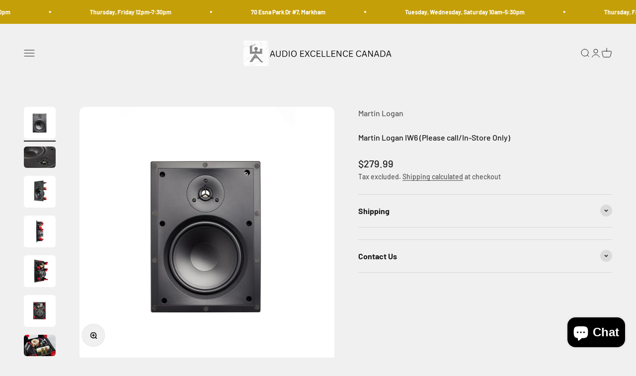

--- FILE ---
content_type: text/html; charset=utf-8
request_url: https://www.audioexcellence.ca/products/martin-logan-iw6-please-call-in-store-only
body_size: 30402
content:
<!doctype html>

<html lang="en" dir="ltr">
  <head>
    <meta charset="utf-8">
    <meta name="viewport" content="width=device-width, initial-scale=1.0, height=device-height, minimum-scale=1.0, maximum-scale=1.0">
    <meta name="theme-color" content="#f0f0f0">

    <title>Martin Logan IW6 | Audio Excellence Canada</title><meta name="description" content="Introducing the MartinLogan IW6, the perfect in-wall speaker that combines cutting-edge technologies, elegant aesthetics, and user-friendly installation features from the renowned Installer Series. Designed to deliver trademark MartinLogan performance, the IW6 offers exceptional audio quality in a compact form factor.E"><link rel="canonical" href="https://www.audioexcellence.ca/products/martin-logan-iw6-please-call-in-store-only"><link rel="shortcut icon" href="//www.audioexcellence.ca/cdn/shop/files/Screen_Shot_2022-10-12_at_1.39.21_PM.png?v=1665596421&width=96">
      <link rel="apple-touch-icon" href="//www.audioexcellence.ca/cdn/shop/files/Screen_Shot_2022-10-12_at_1.39.21_PM.png?v=1665596421&width=180"><link rel="preconnect" href="https://cdn.shopify.com">
    <link rel="preconnect" href="https://fonts.shopifycdn.com" crossorigin>
    <link rel="dns-prefetch" href="https://productreviews.shopifycdn.com"><link rel="preload" href="//www.audioexcellence.ca/cdn/fonts/barlow/barlow_n7.691d1d11f150e857dcbc1c10ef03d825bc378d81.woff2" as="font" type="font/woff2" crossorigin><link rel="preload" href="//www.audioexcellence.ca/cdn/fonts/barlow/barlow_n5.a193a1990790eba0cc5cca569d23799830e90f07.woff2" as="font" type="font/woff2" crossorigin><meta property="og:type" content="product">
  <meta property="og:title" content="Martin Logan IW6 (Please call/In-Store Only)">
  <meta property="product:price:amount" content="279.99">
  <meta property="product:price:currency" content="CAD"><meta property="og:image" content="http://www.audioexcellence.ca/cdn/shop/files/32697165908_05c0c94868_b.jpg?v=1687888289&width=2048">
  <meta property="og:image:secure_url" content="https://www.audioexcellence.ca/cdn/shop/files/32697165908_05c0c94868_b.jpg?v=1687888289&width=2048">
  <meta property="og:image:width" content="1024">
  <meta property="og:image:height" content="1024"><meta property="og:description" content="Introducing the MartinLogan IW6, the perfect in-wall speaker that combines cutting-edge technologies, elegant aesthetics, and user-friendly installation features from the renowned Installer Series. Designed to deliver trademark MartinLogan performance, the IW6 offers exceptional audio quality in a compact form factor.E"><meta property="og:url" content="https://www.audioexcellence.ca/products/martin-logan-iw6-please-call-in-store-only">
<meta property="og:site_name" content="Audio Excellence"><meta name="twitter:card" content="summary"><meta name="twitter:title" content="Martin Logan IW6 (Please call/In-Store Only)">
  <meta name="twitter:description" content="Introducing the MartinLogan IW6, the perfect in-wall speaker that combines cutting-edge technologies, elegant aesthetics, and user-friendly installation features from the renowned Installer Series. Designed to deliver trademark MartinLogan performance, the IW6 offers exceptional audio quality in a compact form factor.Equipped with advanced technologies, the IW6 ensures an immersive and engaging listening experience. Every detail is meticulously reproduced thanks to its high-quality drivers and precision engineering. The speaker&#39;s compact size allows for easy integration into any room without compromising on performance.With its sleek and discreet design, the IW6 seamlessly blends into your living space, providing an unobtrusive audio solution that doesn&#39;t compromise on sound quality. Its user-friendly installation attributes make it easy to mount and set up, ensuring a hassle-free experience.Experience the unparalleled performance of the MartinLogan IW6 as it brings your audio content to life with exceptional clarity and precision."><meta name="twitter:image" content="https://www.audioexcellence.ca/cdn/shop/files/32697165908_05c0c94868_b.jpg?crop=center&height=1200&v=1687888289&width=1200">
  <meta name="twitter:image:alt" content=""><script async crossorigin fetchpriority="high" src="/cdn/shopifycloud/importmap-polyfill/es-modules-shim.2.4.0.js"></script>
<script type="application/ld+json">{"@context":"http:\/\/schema.org\/","@id":"\/products\/martin-logan-iw6-please-call-in-store-only#product","@type":"Product","brand":{"@type":"Brand","name":"Martin Logan"},"category":"Speakers","description":"Introducing the MartinLogan IW6, the perfect in-wall speaker that combines cutting-edge technologies, elegant aesthetics, and user-friendly installation features from the renowned Installer Series. Designed to deliver trademark MartinLogan performance, the IW6 offers exceptional audio quality in a compact form factor.Equipped with advanced technologies, the IW6 ensures an immersive and engaging listening experience. Every detail is meticulously reproduced thanks to its high-quality drivers and precision engineering. The speaker's compact size allows for easy integration into any room without compromising on performance.With its sleek and discreet design, the IW6 seamlessly blends into your living space, providing an unobtrusive audio solution that doesn't compromise on sound quality. Its user-friendly installation attributes make it easy to mount and set up, ensuring a hassle-free experience.Experience the unparalleled performance of the MartinLogan IW6 as it brings your audio content to life with exceptional clarity and precision. Whether you're creating a dedicated listening room, setting up a home theater system, or simply looking to enhance your everyday audio experience, the IW6 is designed to meet and exceed your expectations.Elevate your audio experience with the MartinLogan IW6, the perfect in-wall speaker that combines outstanding performance, elegant design, and effortless installation. Immerse yourself in the world of high-fidelity sound and enjoy the transformative power of MartinLogan's renowned audio expertise.\n*Please note that the price indicated is for each.","image":"https:\/\/www.audioexcellence.ca\/cdn\/shop\/files\/32697165908_05c0c94868_b.jpg?v=1687888289\u0026width=1920","name":"Martin Logan IW6 (Please call\/In-Store Only)","offers":{"@id":"\/products\/martin-logan-iw6-please-call-in-store-only?variant=43751989838082#offer","@type":"Offer","availability":"http:\/\/schema.org\/InStock","price":"279.99","priceCurrency":"CAD","url":"https:\/\/www.audioexcellence.ca\/products\/martin-logan-iw6-please-call-in-store-only?variant=43751989838082"},"url":"https:\/\/www.audioexcellence.ca\/products\/martin-logan-iw6-please-call-in-store-only"}</script><script type="application/ld+json">
  {
    "@context": "https://schema.org",
    "@type": "BreadcrumbList",
    "itemListElement": [{
        "@type": "ListItem",
        "position": 1,
        "name": "Home",
        "item": "https://www.audioexcellence.ca"
      },{
            "@type": "ListItem",
            "position": 2,
            "name": "Martin Logan IW6 (Please call\/In-Store Only)",
            "item": "https://www.audioexcellence.ca/products/martin-logan-iw6-please-call-in-store-only"
          }]
  }
</script><style>/* Typography (heading) */
  @font-face {
  font-family: Barlow;
  font-weight: 700;
  font-style: normal;
  font-display: fallback;
  src: url("//www.audioexcellence.ca/cdn/fonts/barlow/barlow_n7.691d1d11f150e857dcbc1c10ef03d825bc378d81.woff2") format("woff2"),
       url("//www.audioexcellence.ca/cdn/fonts/barlow/barlow_n7.4fdbb1cb7da0e2c2f88492243ffa2b4f91924840.woff") format("woff");
}

@font-face {
  font-family: Barlow;
  font-weight: 700;
  font-style: italic;
  font-display: fallback;
  src: url("//www.audioexcellence.ca/cdn/fonts/barlow/barlow_i7.50e19d6cc2ba5146fa437a5a7443c76d5d730103.woff2") format("woff2"),
       url("//www.audioexcellence.ca/cdn/fonts/barlow/barlow_i7.47e9f98f1b094d912e6fd631cc3fe93d9f40964f.woff") format("woff");
}

/* Typography (body) */
  @font-face {
  font-family: Barlow;
  font-weight: 500;
  font-style: normal;
  font-display: fallback;
  src: url("//www.audioexcellence.ca/cdn/fonts/barlow/barlow_n5.a193a1990790eba0cc5cca569d23799830e90f07.woff2") format("woff2"),
       url("//www.audioexcellence.ca/cdn/fonts/barlow/barlow_n5.ae31c82169b1dc0715609b8cc6a610b917808358.woff") format("woff");
}

@font-face {
  font-family: Barlow;
  font-weight: 500;
  font-style: italic;
  font-display: fallback;
  src: url("//www.audioexcellence.ca/cdn/fonts/barlow/barlow_i5.714d58286997b65cd479af615cfa9bb0a117a573.woff2") format("woff2"),
       url("//www.audioexcellence.ca/cdn/fonts/barlow/barlow_i5.0120f77e6447d3b5df4bbec8ad8c2d029d87fb21.woff") format("woff");
}

@font-face {
  font-family: Barlow;
  font-weight: 700;
  font-style: normal;
  font-display: fallback;
  src: url("//www.audioexcellence.ca/cdn/fonts/barlow/barlow_n7.691d1d11f150e857dcbc1c10ef03d825bc378d81.woff2") format("woff2"),
       url("//www.audioexcellence.ca/cdn/fonts/barlow/barlow_n7.4fdbb1cb7da0e2c2f88492243ffa2b4f91924840.woff") format("woff");
}

@font-face {
  font-family: Barlow;
  font-weight: 700;
  font-style: italic;
  font-display: fallback;
  src: url("//www.audioexcellence.ca/cdn/fonts/barlow/barlow_i7.50e19d6cc2ba5146fa437a5a7443c76d5d730103.woff2") format("woff2"),
       url("//www.audioexcellence.ca/cdn/fonts/barlow/barlow_i7.47e9f98f1b094d912e6fd631cc3fe93d9f40964f.woff") format("woff");
}

:root {
    /**
     * ---------------------------------------------------------------------
     * SPACING VARIABLES
     *
     * We are using a spacing inspired from frameworks like Tailwind CSS.
     * ---------------------------------------------------------------------
     */
    --spacing-0-5: 0.125rem; /* 2px */
    --spacing-1: 0.25rem; /* 4px */
    --spacing-1-5: 0.375rem; /* 6px */
    --spacing-2: 0.5rem; /* 8px */
    --spacing-2-5: 0.625rem; /* 10px */
    --spacing-3: 0.75rem; /* 12px */
    --spacing-3-5: 0.875rem; /* 14px */
    --spacing-4: 1rem; /* 16px */
    --spacing-4-5: 1.125rem; /* 18px */
    --spacing-5: 1.25rem; /* 20px */
    --spacing-5-5: 1.375rem; /* 22px */
    --spacing-6: 1.5rem; /* 24px */
    --spacing-6-5: 1.625rem; /* 26px */
    --spacing-7: 1.75rem; /* 28px */
    --spacing-7-5: 1.875rem; /* 30px */
    --spacing-8: 2rem; /* 32px */
    --spacing-8-5: 2.125rem; /* 34px */
    --spacing-9: 2.25rem; /* 36px */
    --spacing-9-5: 2.375rem; /* 38px */
    --spacing-10: 2.5rem; /* 40px */
    --spacing-11: 2.75rem; /* 44px */
    --spacing-12: 3rem; /* 48px */
    --spacing-14: 3.5rem; /* 56px */
    --spacing-16: 4rem; /* 64px */
    --spacing-18: 4.5rem; /* 72px */
    --spacing-20: 5rem; /* 80px */
    --spacing-24: 6rem; /* 96px */
    --spacing-28: 7rem; /* 112px */
    --spacing-32: 8rem; /* 128px */
    --spacing-36: 9rem; /* 144px */
    --spacing-40: 10rem; /* 160px */
    --spacing-44: 11rem; /* 176px */
    --spacing-48: 12rem; /* 192px */
    --spacing-52: 13rem; /* 208px */
    --spacing-56: 14rem; /* 224px */
    --spacing-60: 15rem; /* 240px */
    --spacing-64: 16rem; /* 256px */
    --spacing-72: 18rem; /* 288px */
    --spacing-80: 20rem; /* 320px */
    --spacing-96: 24rem; /* 384px */

    /* Container */
    --container-max-width: 1380px;
    --container-narrow-max-width: 1130px;
    --container-gutter: var(--spacing-5);
    --section-outer-spacing-block: var(--spacing-12);
    --section-inner-max-spacing-block: var(--spacing-10);
    --section-inner-spacing-inline: var(--container-gutter);
    --section-stack-spacing-block: var(--spacing-8);

    /* Grid gutter */
    --grid-gutter: var(--spacing-5);

    /* Product list settings */
    --product-list-row-gap: var(--spacing-8);
    --product-list-column-gap: var(--grid-gutter);

    /* Form settings */
    --input-gap: var(--spacing-2);
    --input-height: 2.625rem;
    --input-padding-inline: var(--spacing-4);

    /* Other sizes */
    --sticky-area-height: calc(var(--sticky-announcement-bar-enabled, 0) * var(--announcement-bar-height, 0px) + var(--sticky-header-enabled, 0) * var(--header-height, 0px));

    /* RTL support */
    --transform-logical-flip: 1;
    --transform-origin-start: left;
    --transform-origin-end: right;

    /**
     * ---------------------------------------------------------------------
     * TYPOGRAPHY
     * ---------------------------------------------------------------------
     */

    /* Font properties */
    --heading-font-family: Barlow, sans-serif;
    --heading-font-weight: 700;
    --heading-font-style: normal;
    --heading-text-transform: normal;
    --heading-letter-spacing: -0.02em;
    --text-font-family: Barlow, sans-serif;
    --text-font-weight: 500;
    --text-font-style: normal;
    --text-letter-spacing: 0.0em;

    /* Font sizes */
    --text-h0: 3rem;
    --text-h1: 2.5rem;
    --text-h2: 2rem;
    --text-h3: 1.5rem;
    --text-h4: 1.375rem;
    --text-h5: 1.125rem;
    --text-h6: 1rem;
    --text-xs: 0.6875rem;
    --text-sm: 0.75rem;
    --text-base: 0.875rem;
    --text-lg: 1.125rem;

    /**
     * ---------------------------------------------------------------------
     * COLORS
     * ---------------------------------------------------------------------
     */

    /* Color settings */--accent: 26 26 26;
    --text-primary: 26 26 26;
    --background-primary: 240 240 240;
    --dialog-background: 255 255 255;
    --border-color: var(--text-color, var(--text-primary)) / 0.12;

    /* Button colors */
    --button-background-primary: 26 26 26;
    --button-text-primary: 255 255 255;
    --button-background-secondary: 240 196 23;
    --button-text-secondary: 26 26 26;

    /* Status colors */
    --success-background: 224 244 232;
    --success-text: 0 163 65;
    --warning-background: 255 246 233;
    --warning-text: 255 183 74;
    --error-background: 254 231 231;
    --error-text: 248 58 58;

    /* Product colors */
    --on-sale-text: 248 58 58;
    --on-sale-badge-background: 248 58 58;
    --on-sale-badge-text: 255 255 255;
    --sold-out-badge-background: 0 0 0;
    --sold-out-badge-text: 255 255 255;
    --primary-badge-background: 128 60 238;
    --primary-badge-text: 255 255 255;
    --star-color: 255 183 74;
    --product-card-background: 255 255 255;
    --product-card-text: 26 26 26;

    /* Header colors */
    --header-background: 240 240 240;
    --header-text: 26 26 26;

    /* Footer colors */
    --footer-background: 255 255 255;
    --footer-text: 26 26 26;

    /* Rounded variables (used for border radius) */
    --rounded-xs: 0.25rem;
    --rounded-sm: 0.375rem;
    --rounded: 0.75rem;
    --rounded-lg: 1.5rem;
    --rounded-full: 9999px;

    --rounded-button: 3.75rem;
    --rounded-input: 0.5rem;

    /* Box shadow */
    --shadow-sm: 0 2px 8px rgb(var(--text-primary) / 0.1);
    --shadow: 0 5px 15px rgb(var(--text-primary) / 0.1);
    --shadow-md: 0 5px 30px rgb(var(--text-primary) / 0.1);
    --shadow-block: 0px 18px 50px rgb(var(--text-primary) / 0.1);

    /**
     * ---------------------------------------------------------------------
     * OTHER
     * ---------------------------------------------------------------------
     */

    --stagger-products-reveal-opacity: 0;
    --cursor-close-svg-url: url(//www.audioexcellence.ca/cdn/shop/t/63/assets/cursor-close.svg?v=147174565022153725511727982900);
    --cursor-zoom-in-svg-url: url(//www.audioexcellence.ca/cdn/shop/t/63/assets/cursor-zoom-in.svg?v=154953035094101115921727982900);
    --cursor-zoom-out-svg-url: url(//www.audioexcellence.ca/cdn/shop/t/63/assets/cursor-zoom-out.svg?v=16155520337305705181727982900);
    --checkmark-svg-url: url(//www.audioexcellence.ca/cdn/shop/t/63/assets/checkmark.svg?v=77552481021870063511727982900);
  }

  [dir="rtl"]:root {
    /* RTL support */
    --transform-logical-flip: -1;
    --transform-origin-start: right;
    --transform-origin-end: left;
  }

  @media screen and (min-width: 700px) {
    :root {
      /* Typography (font size) */
      --text-h0: 4rem;
      --text-h1: 3rem;
      --text-h2: 2.5rem;
      --text-h3: 2rem;
      --text-h4: 1.625rem;
      --text-h5: 1.25rem;
      --text-h6: 1.125rem;

      --text-xs: 0.75rem;
      --text-sm: 0.875rem;
      --text-base: 1.0rem;
      --text-lg: 1.25rem;

      /* Spacing */
      --container-gutter: 2rem;
      --section-outer-spacing-block: var(--spacing-16);
      --section-inner-max-spacing-block: var(--spacing-12);
      --section-inner-spacing-inline: var(--spacing-12);
      --section-stack-spacing-block: var(--spacing-12);

      /* Grid gutter */
      --grid-gutter: var(--spacing-6);

      /* Product list settings */
      --product-list-row-gap: var(--spacing-12);

      /* Form settings */
      --input-gap: 1rem;
      --input-height: 3.125rem;
      --input-padding-inline: var(--spacing-5);
    }
  }

  @media screen and (min-width: 1000px) {
    :root {
      /* Spacing settings */
      --container-gutter: var(--spacing-12);
      --section-outer-spacing-block: var(--spacing-18);
      --section-inner-max-spacing-block: var(--spacing-16);
      --section-inner-spacing-inline: var(--spacing-16);
      --section-stack-spacing-block: var(--spacing-12);
    }
  }

  @media screen and (min-width: 1150px) {
    :root {
      /* Spacing settings */
      --container-gutter: var(--spacing-12);
      --section-outer-spacing-block: var(--spacing-20);
      --section-inner-max-spacing-block: var(--spacing-16);
      --section-inner-spacing-inline: var(--spacing-16);
      --section-stack-spacing-block: var(--spacing-12);
    }
  }

  @media screen and (min-width: 1400px) {
    :root {
      /* Typography (font size) */
      --text-h0: 5rem;
      --text-h1: 3.75rem;
      --text-h2: 3rem;
      --text-h3: 2.25rem;
      --text-h4: 2rem;
      --text-h5: 1.5rem;
      --text-h6: 1.25rem;

      --section-outer-spacing-block: var(--spacing-24);
      --section-inner-max-spacing-block: var(--spacing-18);
      --section-inner-spacing-inline: var(--spacing-18);
    }
  }

  @media screen and (min-width: 1600px) {
    :root {
      --section-outer-spacing-block: var(--spacing-24);
      --section-inner-max-spacing-block: var(--spacing-20);
      --section-inner-spacing-inline: var(--spacing-20);
    }
  }

  /**
   * ---------------------------------------------------------------------
   * LIQUID DEPENDANT CSS
   *
   * Our main CSS is Liquid free, but some very specific features depend on
   * theme settings, so we have them here
   * ---------------------------------------------------------------------
   */@media screen and (pointer: fine) {
        .button:not([disabled]):hover, .btn:not([disabled]):hover, .shopify-payment-button__button--unbranded:not([disabled]):hover {
          --button-background-opacity: 0.85;
        }

        .button--subdued:not([disabled]):hover {
          --button-background: var(--text-color) / .05 !important;
        }
      }</style><script>
  // This allows to expose several variables to the global scope, to be used in scripts
  window.themeVariables = {
    settings: {
      showPageTransition: null,
      staggerProductsApparition: true,
      reduceDrawerAnimation: false,
      reduceMenuAnimation: false,
      headingApparition: "split_fade",
      pageType: "product",
      moneyFormat: "${{amount}}",
      moneyWithCurrencyFormat: "${{amount}} CAD",
      currencyCodeEnabled: false,
      cartType: "popover",
      showDiscount: true,
      discountMode: "saving",
      pageBackground: "#f0f0f0",
      textColor: "#1a1a1a"
    },

    strings: {
      accessibilityClose: "Close",
      accessibilityNext: "Next",
      accessibilityPrevious: "Previous",
      closeGallery: "Close gallery",
      zoomGallery: "Zoom",
      errorGallery: "Image cannot be loaded",
      searchNoResults: "No results could be found.",
      addOrderNote: "Add order note",
      editOrderNote: "Edit order note",
      shippingEstimatorNoResults: "Sorry, we do not ship to your address.",
      shippingEstimatorOneResult: "There is one shipping rate for your address:",
      shippingEstimatorMultipleResults: "There are several shipping rates for your address:",
      shippingEstimatorError: "One or more error occurred while retrieving shipping rates:"
    },

    breakpoints: {
      'sm': 'screen and (min-width: 700px)',
      'md': 'screen and (min-width: 1000px)',
      'lg': 'screen and (min-width: 1150px)',
      'xl': 'screen and (min-width: 1400px)',

      'sm-max': 'screen and (max-width: 699px)',
      'md-max': 'screen and (max-width: 999px)',
      'lg-max': 'screen and (max-width: 1149px)',
      'xl-max': 'screen and (max-width: 1399px)'
    }
  };

  // For detecting native share
  document.documentElement.classList.add(`native-share--${navigator.share ? 'enabled' : 'disabled'}`);// We save the product ID in local storage to be eventually used for recently viewed section
    try {
      const recentlyViewedProducts = new Set(JSON.parse(localStorage.getItem('theme:recently-viewed-products') || '[]'));

      recentlyViewedProducts.delete(8059816378626); // Delete first to re-move the product
      recentlyViewedProducts.add(8059816378626);

      localStorage.setItem('theme:recently-viewed-products', JSON.stringify(Array.from(recentlyViewedProducts.values()).reverse()));
    } catch (e) {
      // Safari in private mode does not allow setting item, we silently fail
    }</script><script>
      if (!(HTMLScriptElement.supports && HTMLScriptElement.supports('importmap'))) {
        const importMapPolyfill = document.createElement('script');
        importMapPolyfill.async = true;
        importMapPolyfill.src = "//www.audioexcellence.ca/cdn/shop/t/63/assets/es-module-shims.min.js?v=140375185335194536761727982876";

        document.head.appendChild(importMapPolyfill);
      }
    </script>

    <script type="importmap">{
        "imports": {
          "vendor": "//www.audioexcellence.ca/cdn/shop/t/63/assets/vendor.min.js?v=87984156289740595151727982876",
          "theme": "//www.audioexcellence.ca/cdn/shop/t/63/assets/theme.js?v=22440545759440676931727982876",
          "photoswipe": "//www.audioexcellence.ca/cdn/shop/t/63/assets/photoswipe.min.js?v=13374349288281597431727982876"
        }
      }
    </script>

    <script type="module" src="//www.audioexcellence.ca/cdn/shop/t/63/assets/vendor.min.js?v=87984156289740595151727982876"></script>
    <script type="module" src="//www.audioexcellence.ca/cdn/shop/t/63/assets/theme.js?v=22440545759440676931727982876"></script>

    <script>window.performance && window.performance.mark && window.performance.mark('shopify.content_for_header.start');</script><meta name="google-site-verification" content="Kp-DVNhvGpWp-pImVYOL1Hpvw7IvHKwAMXIIS74UYyQ">
<meta id="shopify-digital-wallet" name="shopify-digital-wallet" content="/66068709634/digital_wallets/dialog">
<meta name="shopify-checkout-api-token" content="ac319d4bbcd2a95d18d7c70fe4f07500">
<link rel="alternate" type="application/json+oembed" href="https://www.audioexcellence.ca/products/martin-logan-iw6-please-call-in-store-only.oembed">
<script async="async" src="/checkouts/internal/preloads.js?locale=en-CA"></script>
<link rel="preconnect" href="https://shop.app" crossorigin="anonymous">
<script async="async" src="https://shop.app/checkouts/internal/preloads.js?locale=en-CA&shop_id=66068709634" crossorigin="anonymous"></script>
<script id="shopify-features" type="application/json">{"accessToken":"ac319d4bbcd2a95d18d7c70fe4f07500","betas":["rich-media-storefront-analytics"],"domain":"www.audioexcellence.ca","predictiveSearch":true,"shopId":66068709634,"locale":"en"}</script>
<script>var Shopify = Shopify || {};
Shopify.shop = "audio-excellence-canada.myshopify.com";
Shopify.locale = "en";
Shopify.currency = {"active":"CAD","rate":"1.0"};
Shopify.country = "CA";
Shopify.theme = {"name":"Updated copy of Updated copy of Copy of June 4 ...","id":145484448002,"schema_name":"Impact","schema_version":"6.3.0","theme_store_id":1190,"role":"main"};
Shopify.theme.handle = "null";
Shopify.theme.style = {"id":null,"handle":null};
Shopify.cdnHost = "www.audioexcellence.ca/cdn";
Shopify.routes = Shopify.routes || {};
Shopify.routes.root = "/";</script>
<script type="module">!function(o){(o.Shopify=o.Shopify||{}).modules=!0}(window);</script>
<script>!function(o){function n(){var o=[];function n(){o.push(Array.prototype.slice.apply(arguments))}return n.q=o,n}var t=o.Shopify=o.Shopify||{};t.loadFeatures=n(),t.autoloadFeatures=n()}(window);</script>
<script>
  window.ShopifyPay = window.ShopifyPay || {};
  window.ShopifyPay.apiHost = "shop.app\/pay";
  window.ShopifyPay.redirectState = null;
</script>
<script id="shop-js-analytics" type="application/json">{"pageType":"product"}</script>
<script defer="defer" async type="module" src="//www.audioexcellence.ca/cdn/shopifycloud/shop-js/modules/v2/client.init-shop-cart-sync_BT-GjEfc.en.esm.js"></script>
<script defer="defer" async type="module" src="//www.audioexcellence.ca/cdn/shopifycloud/shop-js/modules/v2/chunk.common_D58fp_Oc.esm.js"></script>
<script defer="defer" async type="module" src="//www.audioexcellence.ca/cdn/shopifycloud/shop-js/modules/v2/chunk.modal_xMitdFEc.esm.js"></script>
<script type="module">
  await import("//www.audioexcellence.ca/cdn/shopifycloud/shop-js/modules/v2/client.init-shop-cart-sync_BT-GjEfc.en.esm.js");
await import("//www.audioexcellence.ca/cdn/shopifycloud/shop-js/modules/v2/chunk.common_D58fp_Oc.esm.js");
await import("//www.audioexcellence.ca/cdn/shopifycloud/shop-js/modules/v2/chunk.modal_xMitdFEc.esm.js");

  window.Shopify.SignInWithShop?.initShopCartSync?.({"fedCMEnabled":true,"windoidEnabled":true});

</script>
<script>
  window.Shopify = window.Shopify || {};
  if (!window.Shopify.featureAssets) window.Shopify.featureAssets = {};
  window.Shopify.featureAssets['shop-js'] = {"shop-cart-sync":["modules/v2/client.shop-cart-sync_DZOKe7Ll.en.esm.js","modules/v2/chunk.common_D58fp_Oc.esm.js","modules/v2/chunk.modal_xMitdFEc.esm.js"],"init-fed-cm":["modules/v2/client.init-fed-cm_B6oLuCjv.en.esm.js","modules/v2/chunk.common_D58fp_Oc.esm.js","modules/v2/chunk.modal_xMitdFEc.esm.js"],"shop-cash-offers":["modules/v2/client.shop-cash-offers_D2sdYoxE.en.esm.js","modules/v2/chunk.common_D58fp_Oc.esm.js","modules/v2/chunk.modal_xMitdFEc.esm.js"],"shop-login-button":["modules/v2/client.shop-login-button_QeVjl5Y3.en.esm.js","modules/v2/chunk.common_D58fp_Oc.esm.js","modules/v2/chunk.modal_xMitdFEc.esm.js"],"pay-button":["modules/v2/client.pay-button_DXTOsIq6.en.esm.js","modules/v2/chunk.common_D58fp_Oc.esm.js","modules/v2/chunk.modal_xMitdFEc.esm.js"],"shop-button":["modules/v2/client.shop-button_DQZHx9pm.en.esm.js","modules/v2/chunk.common_D58fp_Oc.esm.js","modules/v2/chunk.modal_xMitdFEc.esm.js"],"avatar":["modules/v2/client.avatar_BTnouDA3.en.esm.js"],"init-windoid":["modules/v2/client.init-windoid_CR1B-cfM.en.esm.js","modules/v2/chunk.common_D58fp_Oc.esm.js","modules/v2/chunk.modal_xMitdFEc.esm.js"],"init-shop-for-new-customer-accounts":["modules/v2/client.init-shop-for-new-customer-accounts_C_vY_xzh.en.esm.js","modules/v2/client.shop-login-button_QeVjl5Y3.en.esm.js","modules/v2/chunk.common_D58fp_Oc.esm.js","modules/v2/chunk.modal_xMitdFEc.esm.js"],"init-shop-email-lookup-coordinator":["modules/v2/client.init-shop-email-lookup-coordinator_BI7n9ZSv.en.esm.js","modules/v2/chunk.common_D58fp_Oc.esm.js","modules/v2/chunk.modal_xMitdFEc.esm.js"],"init-shop-cart-sync":["modules/v2/client.init-shop-cart-sync_BT-GjEfc.en.esm.js","modules/v2/chunk.common_D58fp_Oc.esm.js","modules/v2/chunk.modal_xMitdFEc.esm.js"],"shop-toast-manager":["modules/v2/client.shop-toast-manager_DiYdP3xc.en.esm.js","modules/v2/chunk.common_D58fp_Oc.esm.js","modules/v2/chunk.modal_xMitdFEc.esm.js"],"init-customer-accounts":["modules/v2/client.init-customer-accounts_D9ZNqS-Q.en.esm.js","modules/v2/client.shop-login-button_QeVjl5Y3.en.esm.js","modules/v2/chunk.common_D58fp_Oc.esm.js","modules/v2/chunk.modal_xMitdFEc.esm.js"],"init-customer-accounts-sign-up":["modules/v2/client.init-customer-accounts-sign-up_iGw4briv.en.esm.js","modules/v2/client.shop-login-button_QeVjl5Y3.en.esm.js","modules/v2/chunk.common_D58fp_Oc.esm.js","modules/v2/chunk.modal_xMitdFEc.esm.js"],"shop-follow-button":["modules/v2/client.shop-follow-button_CqMgW2wH.en.esm.js","modules/v2/chunk.common_D58fp_Oc.esm.js","modules/v2/chunk.modal_xMitdFEc.esm.js"],"checkout-modal":["modules/v2/client.checkout-modal_xHeaAweL.en.esm.js","modules/v2/chunk.common_D58fp_Oc.esm.js","modules/v2/chunk.modal_xMitdFEc.esm.js"],"shop-login":["modules/v2/client.shop-login_D91U-Q7h.en.esm.js","modules/v2/chunk.common_D58fp_Oc.esm.js","modules/v2/chunk.modal_xMitdFEc.esm.js"],"lead-capture":["modules/v2/client.lead-capture_BJmE1dJe.en.esm.js","modules/v2/chunk.common_D58fp_Oc.esm.js","modules/v2/chunk.modal_xMitdFEc.esm.js"],"payment-terms":["modules/v2/client.payment-terms_Ci9AEqFq.en.esm.js","modules/v2/chunk.common_D58fp_Oc.esm.js","modules/v2/chunk.modal_xMitdFEc.esm.js"]};
</script>
<script>(function() {
  var isLoaded = false;
  function asyncLoad() {
    if (isLoaded) return;
    isLoaded = true;
    var urls = ["https:\/\/seo.apps.avada.io\/scripttag\/avada-seo-installed.js?shop=audio-excellence-canada.myshopify.com","https:\/\/script.pop-convert.com\/new-micro\/production.pc.min.js?unique_id=audio-excellence-canada.myshopify.com\u0026shop=audio-excellence-canada.myshopify.com","https:\/\/cdn.s3.pop-convert.com\/pcjs.production.min.js?unique_id=audio-excellence-canada.myshopify.com\u0026shop=audio-excellence-canada.myshopify.com"];
    for (var i = 0; i < urls.length; i++) {
      var s = document.createElement('script');
      s.type = 'text/javascript';
      s.async = true;
      s.src = urls[i];
      var x = document.getElementsByTagName('script')[0];
      x.parentNode.insertBefore(s, x);
    }
  };
  if(window.attachEvent) {
    window.attachEvent('onload', asyncLoad);
  } else {
    window.addEventListener('load', asyncLoad, false);
  }
})();</script>
<script id="__st">var __st={"a":66068709634,"offset":-18000,"reqid":"0b8f9ccb-a24b-48d2-b1d9-b31aa9a9beea-1769071962","pageurl":"www.audioexcellence.ca\/products\/martin-logan-iw6-please-call-in-store-only","u":"85762ea9016c","p":"product","rtyp":"product","rid":8059816378626};</script>
<script>window.ShopifyPaypalV4VisibilityTracking = true;</script>
<script id="captcha-bootstrap">!function(){'use strict';const t='contact',e='account',n='new_comment',o=[[t,t],['blogs',n],['comments',n],[t,'customer']],c=[[e,'customer_login'],[e,'guest_login'],[e,'recover_customer_password'],[e,'create_customer']],r=t=>t.map((([t,e])=>`form[action*='/${t}']:not([data-nocaptcha='true']) input[name='form_type'][value='${e}']`)).join(','),a=t=>()=>t?[...document.querySelectorAll(t)].map((t=>t.form)):[];function s(){const t=[...o],e=r(t);return a(e)}const i='password',u='form_key',d=['recaptcha-v3-token','g-recaptcha-response','h-captcha-response',i],f=()=>{try{return window.sessionStorage}catch{return}},m='__shopify_v',_=t=>t.elements[u];function p(t,e,n=!1){try{const o=window.sessionStorage,c=JSON.parse(o.getItem(e)),{data:r}=function(t){const{data:e,action:n}=t;return t[m]||n?{data:e,action:n}:{data:t,action:n}}(c);for(const[e,n]of Object.entries(r))t.elements[e]&&(t.elements[e].value=n);n&&o.removeItem(e)}catch(o){console.error('form repopulation failed',{error:o})}}const l='form_type',E='cptcha';function T(t){t.dataset[E]=!0}const w=window,h=w.document,L='Shopify',v='ce_forms',y='captcha';let A=!1;((t,e)=>{const n=(g='f06e6c50-85a8-45c8-87d0-21a2b65856fe',I='https://cdn.shopify.com/shopifycloud/storefront-forms-hcaptcha/ce_storefront_forms_captcha_hcaptcha.v1.5.2.iife.js',D={infoText:'Protected by hCaptcha',privacyText:'Privacy',termsText:'Terms'},(t,e,n)=>{const o=w[L][v],c=o.bindForm;if(c)return c(t,g,e,D).then(n);var r;o.q.push([[t,g,e,D],n]),r=I,A||(h.body.append(Object.assign(h.createElement('script'),{id:'captcha-provider',async:!0,src:r})),A=!0)});var g,I,D;w[L]=w[L]||{},w[L][v]=w[L][v]||{},w[L][v].q=[],w[L][y]=w[L][y]||{},w[L][y].protect=function(t,e){n(t,void 0,e),T(t)},Object.freeze(w[L][y]),function(t,e,n,w,h,L){const[v,y,A,g]=function(t,e,n){const i=e?o:[],u=t?c:[],d=[...i,...u],f=r(d),m=r(i),_=r(d.filter((([t,e])=>n.includes(e))));return[a(f),a(m),a(_),s()]}(w,h,L),I=t=>{const e=t.target;return e instanceof HTMLFormElement?e:e&&e.form},D=t=>v().includes(t);t.addEventListener('submit',(t=>{const e=I(t);if(!e)return;const n=D(e)&&!e.dataset.hcaptchaBound&&!e.dataset.recaptchaBound,o=_(e),c=g().includes(e)&&(!o||!o.value);(n||c)&&t.preventDefault(),c&&!n&&(function(t){try{if(!f())return;!function(t){const e=f();if(!e)return;const n=_(t);if(!n)return;const o=n.value;o&&e.removeItem(o)}(t);const e=Array.from(Array(32),(()=>Math.random().toString(36)[2])).join('');!function(t,e){_(t)||t.append(Object.assign(document.createElement('input'),{type:'hidden',name:u})),t.elements[u].value=e}(t,e),function(t,e){const n=f();if(!n)return;const o=[...t.querySelectorAll(`input[type='${i}']`)].map((({name:t})=>t)),c=[...d,...o],r={};for(const[a,s]of new FormData(t).entries())c.includes(a)||(r[a]=s);n.setItem(e,JSON.stringify({[m]:1,action:t.action,data:r}))}(t,e)}catch(e){console.error('failed to persist form',e)}}(e),e.submit())}));const S=(t,e)=>{t&&!t.dataset[E]&&(n(t,e.some((e=>e===t))),T(t))};for(const o of['focusin','change'])t.addEventListener(o,(t=>{const e=I(t);D(e)&&S(e,y())}));const B=e.get('form_key'),M=e.get(l),P=B&&M;t.addEventListener('DOMContentLoaded',(()=>{const t=y();if(P)for(const e of t)e.elements[l].value===M&&p(e,B);[...new Set([...A(),...v().filter((t=>'true'===t.dataset.shopifyCaptcha))])].forEach((e=>S(e,t)))}))}(h,new URLSearchParams(w.location.search),n,t,e,['guest_login'])})(!0,!0)}();</script>
<script integrity="sha256-4kQ18oKyAcykRKYeNunJcIwy7WH5gtpwJnB7kiuLZ1E=" data-source-attribution="shopify.loadfeatures" defer="defer" src="//www.audioexcellence.ca/cdn/shopifycloud/storefront/assets/storefront/load_feature-a0a9edcb.js" crossorigin="anonymous"></script>
<script crossorigin="anonymous" defer="defer" src="//www.audioexcellence.ca/cdn/shopifycloud/storefront/assets/shopify_pay/storefront-65b4c6d7.js?v=20250812"></script>
<script data-source-attribution="shopify.dynamic_checkout.dynamic.init">var Shopify=Shopify||{};Shopify.PaymentButton=Shopify.PaymentButton||{isStorefrontPortableWallets:!0,init:function(){window.Shopify.PaymentButton.init=function(){};var t=document.createElement("script");t.src="https://www.audioexcellence.ca/cdn/shopifycloud/portable-wallets/latest/portable-wallets.en.js",t.type="module",document.head.appendChild(t)}};
</script>
<script data-source-attribution="shopify.dynamic_checkout.buyer_consent">
  function portableWalletsHideBuyerConsent(e){var t=document.getElementById("shopify-buyer-consent"),n=document.getElementById("shopify-subscription-policy-button");t&&n&&(t.classList.add("hidden"),t.setAttribute("aria-hidden","true"),n.removeEventListener("click",e))}function portableWalletsShowBuyerConsent(e){var t=document.getElementById("shopify-buyer-consent"),n=document.getElementById("shopify-subscription-policy-button");t&&n&&(t.classList.remove("hidden"),t.removeAttribute("aria-hidden"),n.addEventListener("click",e))}window.Shopify?.PaymentButton&&(window.Shopify.PaymentButton.hideBuyerConsent=portableWalletsHideBuyerConsent,window.Shopify.PaymentButton.showBuyerConsent=portableWalletsShowBuyerConsent);
</script>
<script data-source-attribution="shopify.dynamic_checkout.cart.bootstrap">document.addEventListener("DOMContentLoaded",(function(){function t(){return document.querySelector("shopify-accelerated-checkout-cart, shopify-accelerated-checkout")}if(t())Shopify.PaymentButton.init();else{new MutationObserver((function(e,n){t()&&(Shopify.PaymentButton.init(),n.disconnect())})).observe(document.body,{childList:!0,subtree:!0})}}));
</script>
<link id="shopify-accelerated-checkout-styles" rel="stylesheet" media="screen" href="https://www.audioexcellence.ca/cdn/shopifycloud/portable-wallets/latest/accelerated-checkout-backwards-compat.css" crossorigin="anonymous">
<style id="shopify-accelerated-checkout-cart">
        #shopify-buyer-consent {
  margin-top: 1em;
  display: inline-block;
  width: 100%;
}

#shopify-buyer-consent.hidden {
  display: none;
}

#shopify-subscription-policy-button {
  background: none;
  border: none;
  padding: 0;
  text-decoration: underline;
  font-size: inherit;
  cursor: pointer;
}

#shopify-subscription-policy-button::before {
  box-shadow: none;
}

      </style>

<script>window.performance && window.performance.mark && window.performance.mark('shopify.content_for_header.end');</script>
<link href="//www.audioexcellence.ca/cdn/shop/t/63/assets/theme.css?v=17298538508129538591727982876" rel="stylesheet" type="text/css" media="all" /><!-- BEGIN app block: shopify://apps/smart-seo/blocks/smartseo/7b0a6064-ca2e-4392-9a1d-8c43c942357b --><meta name="smart-seo-integrated" content="true" /><!-- metatagsSavedToSEOFields: true --><!-- END app block --><script src="https://cdn.shopify.com/extensions/e8878072-2f6b-4e89-8082-94b04320908d/inbox-1254/assets/inbox-chat-loader.js" type="text/javascript" defer="defer"></script>
<link href="https://monorail-edge.shopifysvc.com" rel="dns-prefetch">
<script>(function(){if ("sendBeacon" in navigator && "performance" in window) {try {var session_token_from_headers = performance.getEntriesByType('navigation')[0].serverTiming.find(x => x.name == '_s').description;} catch {var session_token_from_headers = undefined;}var session_cookie_matches = document.cookie.match(/_shopify_s=([^;]*)/);var session_token_from_cookie = session_cookie_matches && session_cookie_matches.length === 2 ? session_cookie_matches[1] : "";var session_token = session_token_from_headers || session_token_from_cookie || "";function handle_abandonment_event(e) {var entries = performance.getEntries().filter(function(entry) {return /monorail-edge.shopifysvc.com/.test(entry.name);});if (!window.abandonment_tracked && entries.length === 0) {window.abandonment_tracked = true;var currentMs = Date.now();var navigation_start = performance.timing.navigationStart;var payload = {shop_id: 66068709634,url: window.location.href,navigation_start,duration: currentMs - navigation_start,session_token,page_type: "product"};window.navigator.sendBeacon("https://monorail-edge.shopifysvc.com/v1/produce", JSON.stringify({schema_id: "online_store_buyer_site_abandonment/1.1",payload: payload,metadata: {event_created_at_ms: currentMs,event_sent_at_ms: currentMs}}));}}window.addEventListener('pagehide', handle_abandonment_event);}}());</script>
<script id="web-pixels-manager-setup">(function e(e,d,r,n,o){if(void 0===o&&(o={}),!Boolean(null===(a=null===(i=window.Shopify)||void 0===i?void 0:i.analytics)||void 0===a?void 0:a.replayQueue)){var i,a;window.Shopify=window.Shopify||{};var t=window.Shopify;t.analytics=t.analytics||{};var s=t.analytics;s.replayQueue=[],s.publish=function(e,d,r){return s.replayQueue.push([e,d,r]),!0};try{self.performance.mark("wpm:start")}catch(e){}var l=function(){var e={modern:/Edge?\/(1{2}[4-9]|1[2-9]\d|[2-9]\d{2}|\d{4,})\.\d+(\.\d+|)|Firefox\/(1{2}[4-9]|1[2-9]\d|[2-9]\d{2}|\d{4,})\.\d+(\.\d+|)|Chrom(ium|e)\/(9{2}|\d{3,})\.\d+(\.\d+|)|(Maci|X1{2}).+ Version\/(15\.\d+|(1[6-9]|[2-9]\d|\d{3,})\.\d+)([,.]\d+|)( \(\w+\)|)( Mobile\/\w+|) Safari\/|Chrome.+OPR\/(9{2}|\d{3,})\.\d+\.\d+|(CPU[ +]OS|iPhone[ +]OS|CPU[ +]iPhone|CPU IPhone OS|CPU iPad OS)[ +]+(15[._]\d+|(1[6-9]|[2-9]\d|\d{3,})[._]\d+)([._]\d+|)|Android:?[ /-](13[3-9]|1[4-9]\d|[2-9]\d{2}|\d{4,})(\.\d+|)(\.\d+|)|Android.+Firefox\/(13[5-9]|1[4-9]\d|[2-9]\d{2}|\d{4,})\.\d+(\.\d+|)|Android.+Chrom(ium|e)\/(13[3-9]|1[4-9]\d|[2-9]\d{2}|\d{4,})\.\d+(\.\d+|)|SamsungBrowser\/([2-9]\d|\d{3,})\.\d+/,legacy:/Edge?\/(1[6-9]|[2-9]\d|\d{3,})\.\d+(\.\d+|)|Firefox\/(5[4-9]|[6-9]\d|\d{3,})\.\d+(\.\d+|)|Chrom(ium|e)\/(5[1-9]|[6-9]\d|\d{3,})\.\d+(\.\d+|)([\d.]+$|.*Safari\/(?![\d.]+ Edge\/[\d.]+$))|(Maci|X1{2}).+ Version\/(10\.\d+|(1[1-9]|[2-9]\d|\d{3,})\.\d+)([,.]\d+|)( \(\w+\)|)( Mobile\/\w+|) Safari\/|Chrome.+OPR\/(3[89]|[4-9]\d|\d{3,})\.\d+\.\d+|(CPU[ +]OS|iPhone[ +]OS|CPU[ +]iPhone|CPU IPhone OS|CPU iPad OS)[ +]+(10[._]\d+|(1[1-9]|[2-9]\d|\d{3,})[._]\d+)([._]\d+|)|Android:?[ /-](13[3-9]|1[4-9]\d|[2-9]\d{2}|\d{4,})(\.\d+|)(\.\d+|)|Mobile Safari.+OPR\/([89]\d|\d{3,})\.\d+\.\d+|Android.+Firefox\/(13[5-9]|1[4-9]\d|[2-9]\d{2}|\d{4,})\.\d+(\.\d+|)|Android.+Chrom(ium|e)\/(13[3-9]|1[4-9]\d|[2-9]\d{2}|\d{4,})\.\d+(\.\d+|)|Android.+(UC? ?Browser|UCWEB|U3)[ /]?(15\.([5-9]|\d{2,})|(1[6-9]|[2-9]\d|\d{3,})\.\d+)\.\d+|SamsungBrowser\/(5\.\d+|([6-9]|\d{2,})\.\d+)|Android.+MQ{2}Browser\/(14(\.(9|\d{2,})|)|(1[5-9]|[2-9]\d|\d{3,})(\.\d+|))(\.\d+|)|K[Aa][Ii]OS\/(3\.\d+|([4-9]|\d{2,})\.\d+)(\.\d+|)/},d=e.modern,r=e.legacy,n=navigator.userAgent;return n.match(d)?"modern":n.match(r)?"legacy":"unknown"}(),u="modern"===l?"modern":"legacy",c=(null!=n?n:{modern:"",legacy:""})[u],f=function(e){return[e.baseUrl,"/wpm","/b",e.hashVersion,"modern"===e.buildTarget?"m":"l",".js"].join("")}({baseUrl:d,hashVersion:r,buildTarget:u}),m=function(e){var d=e.version,r=e.bundleTarget,n=e.surface,o=e.pageUrl,i=e.monorailEndpoint;return{emit:function(e){var a=e.status,t=e.errorMsg,s=(new Date).getTime(),l=JSON.stringify({metadata:{event_sent_at_ms:s},events:[{schema_id:"web_pixels_manager_load/3.1",payload:{version:d,bundle_target:r,page_url:o,status:a,surface:n,error_msg:t},metadata:{event_created_at_ms:s}}]});if(!i)return console&&console.warn&&console.warn("[Web Pixels Manager] No Monorail endpoint provided, skipping logging."),!1;try{return self.navigator.sendBeacon.bind(self.navigator)(i,l)}catch(e){}var u=new XMLHttpRequest;try{return u.open("POST",i,!0),u.setRequestHeader("Content-Type","text/plain"),u.send(l),!0}catch(e){return console&&console.warn&&console.warn("[Web Pixels Manager] Got an unhandled error while logging to Monorail."),!1}}}}({version:r,bundleTarget:l,surface:e.surface,pageUrl:self.location.href,monorailEndpoint:e.monorailEndpoint});try{o.browserTarget=l,function(e){var d=e.src,r=e.async,n=void 0===r||r,o=e.onload,i=e.onerror,a=e.sri,t=e.scriptDataAttributes,s=void 0===t?{}:t,l=document.createElement("script"),u=document.querySelector("head"),c=document.querySelector("body");if(l.async=n,l.src=d,a&&(l.integrity=a,l.crossOrigin="anonymous"),s)for(var f in s)if(Object.prototype.hasOwnProperty.call(s,f))try{l.dataset[f]=s[f]}catch(e){}if(o&&l.addEventListener("load",o),i&&l.addEventListener("error",i),u)u.appendChild(l);else{if(!c)throw new Error("Did not find a head or body element to append the script");c.appendChild(l)}}({src:f,async:!0,onload:function(){if(!function(){var e,d;return Boolean(null===(d=null===(e=window.Shopify)||void 0===e?void 0:e.analytics)||void 0===d?void 0:d.initialized)}()){var d=window.webPixelsManager.init(e)||void 0;if(d){var r=window.Shopify.analytics;r.replayQueue.forEach((function(e){var r=e[0],n=e[1],o=e[2];d.publishCustomEvent(r,n,o)})),r.replayQueue=[],r.publish=d.publishCustomEvent,r.visitor=d.visitor,r.initialized=!0}}},onerror:function(){return m.emit({status:"failed",errorMsg:"".concat(f," has failed to load")})},sri:function(e){var d=/^sha384-[A-Za-z0-9+/=]+$/;return"string"==typeof e&&d.test(e)}(c)?c:"",scriptDataAttributes:o}),m.emit({status:"loading"})}catch(e){m.emit({status:"failed",errorMsg:(null==e?void 0:e.message)||"Unknown error"})}}})({shopId: 66068709634,storefrontBaseUrl: "https://www.audioexcellence.ca",extensionsBaseUrl: "https://extensions.shopifycdn.com/cdn/shopifycloud/web-pixels-manager",monorailEndpoint: "https://monorail-edge.shopifysvc.com/unstable/produce_batch",surface: "storefront-renderer",enabledBetaFlags: ["2dca8a86"],webPixelsConfigList: [{"id":"665878786","configuration":"{\"pixel_id\":\"1745785612881153\",\"pixel_type\":\"facebook_pixel\"}","eventPayloadVersion":"v1","runtimeContext":"OPEN","scriptVersion":"ca16bc87fe92b6042fbaa3acc2fbdaa6","type":"APP","apiClientId":2329312,"privacyPurposes":["ANALYTICS","MARKETING","SALE_OF_DATA"],"dataSharingAdjustments":{"protectedCustomerApprovalScopes":["read_customer_address","read_customer_email","read_customer_name","read_customer_personal_data","read_customer_phone"]}},{"id":"525336834","configuration":"{\"config\":\"{\\\"pixel_id\\\":\\\"GT-55NNMDQ\\\",\\\"target_country\\\":\\\"CA\\\",\\\"gtag_events\\\":[{\\\"type\\\":\\\"purchase\\\",\\\"action_label\\\":\\\"MC-Y4DCTTKZ86\\\"},{\\\"type\\\":\\\"page_view\\\",\\\"action_label\\\":\\\"MC-Y4DCTTKZ86\\\"},{\\\"type\\\":\\\"view_item\\\",\\\"action_label\\\":\\\"MC-Y4DCTTKZ86\\\"}],\\\"enable_monitoring_mode\\\":false}\"}","eventPayloadVersion":"v1","runtimeContext":"OPEN","scriptVersion":"b2a88bafab3e21179ed38636efcd8a93","type":"APP","apiClientId":1780363,"privacyPurposes":[],"dataSharingAdjustments":{"protectedCustomerApprovalScopes":["read_customer_address","read_customer_email","read_customer_name","read_customer_personal_data","read_customer_phone"]}},{"id":"3735810","eventPayloadVersion":"1","runtimeContext":"LAX","scriptVersion":"1","type":"CUSTOM","privacyPurposes":["ANALYTICS","MARKETING","SALE_OF_DATA"],"name":"Analyzify OS - GA4 v1.0"},{"id":"shopify-app-pixel","configuration":"{}","eventPayloadVersion":"v1","runtimeContext":"STRICT","scriptVersion":"0450","apiClientId":"shopify-pixel","type":"APP","privacyPurposes":["ANALYTICS","MARKETING"]},{"id":"shopify-custom-pixel","eventPayloadVersion":"v1","runtimeContext":"LAX","scriptVersion":"0450","apiClientId":"shopify-pixel","type":"CUSTOM","privacyPurposes":["ANALYTICS","MARKETING"]}],isMerchantRequest: false,initData: {"shop":{"name":"Audio Excellence","paymentSettings":{"currencyCode":"CAD"},"myshopifyDomain":"audio-excellence-canada.myshopify.com","countryCode":"CA","storefrontUrl":"https:\/\/www.audioexcellence.ca"},"customer":null,"cart":null,"checkout":null,"productVariants":[{"price":{"amount":279.99,"currencyCode":"CAD"},"product":{"title":"Martin Logan IW6 (Please call\/In-Store Only)","vendor":"Martin Logan","id":"8059816378626","untranslatedTitle":"Martin Logan IW6 (Please call\/In-Store Only)","url":"\/products\/martin-logan-iw6-please-call-in-store-only","type":"On Wall Speakers"},"id":"43751989838082","image":{"src":"\/\/www.audioexcellence.ca\/cdn\/shop\/files\/32697165908_05c0c94868_b.jpg?v=1687888289"},"sku":"","title":"Default Title","untranslatedTitle":"Default Title"}],"purchasingCompany":null},},"https://www.audioexcellence.ca/cdn","fcfee988w5aeb613cpc8e4bc33m6693e112",{"modern":"","legacy":""},{"shopId":"66068709634","storefrontBaseUrl":"https:\/\/www.audioexcellence.ca","extensionBaseUrl":"https:\/\/extensions.shopifycdn.com\/cdn\/shopifycloud\/web-pixels-manager","surface":"storefront-renderer","enabledBetaFlags":"[\"2dca8a86\"]","isMerchantRequest":"false","hashVersion":"fcfee988w5aeb613cpc8e4bc33m6693e112","publish":"custom","events":"[[\"page_viewed\",{}],[\"product_viewed\",{\"productVariant\":{\"price\":{\"amount\":279.99,\"currencyCode\":\"CAD\"},\"product\":{\"title\":\"Martin Logan IW6 (Please call\/In-Store Only)\",\"vendor\":\"Martin Logan\",\"id\":\"8059816378626\",\"untranslatedTitle\":\"Martin Logan IW6 (Please call\/In-Store Only)\",\"url\":\"\/products\/martin-logan-iw6-please-call-in-store-only\",\"type\":\"On Wall Speakers\"},\"id\":\"43751989838082\",\"image\":{\"src\":\"\/\/www.audioexcellence.ca\/cdn\/shop\/files\/32697165908_05c0c94868_b.jpg?v=1687888289\"},\"sku\":\"\",\"title\":\"Default Title\",\"untranslatedTitle\":\"Default Title\"}}]]"});</script><script>
  window.ShopifyAnalytics = window.ShopifyAnalytics || {};
  window.ShopifyAnalytics.meta = window.ShopifyAnalytics.meta || {};
  window.ShopifyAnalytics.meta.currency = 'CAD';
  var meta = {"product":{"id":8059816378626,"gid":"gid:\/\/shopify\/Product\/8059816378626","vendor":"Martin Logan","type":"On Wall Speakers","handle":"martin-logan-iw6-please-call-in-store-only","variants":[{"id":43751989838082,"price":27999,"name":"Martin Logan IW6 (Please call\/In-Store Only)","public_title":null,"sku":""}],"remote":false},"page":{"pageType":"product","resourceType":"product","resourceId":8059816378626,"requestId":"0b8f9ccb-a24b-48d2-b1d9-b31aa9a9beea-1769071962"}};
  for (var attr in meta) {
    window.ShopifyAnalytics.meta[attr] = meta[attr];
  }
</script>
<script class="analytics">
  (function () {
    var customDocumentWrite = function(content) {
      var jquery = null;

      if (window.jQuery) {
        jquery = window.jQuery;
      } else if (window.Checkout && window.Checkout.$) {
        jquery = window.Checkout.$;
      }

      if (jquery) {
        jquery('body').append(content);
      }
    };

    var hasLoggedConversion = function(token) {
      if (token) {
        return document.cookie.indexOf('loggedConversion=' + token) !== -1;
      }
      return false;
    }

    var setCookieIfConversion = function(token) {
      if (token) {
        var twoMonthsFromNow = new Date(Date.now());
        twoMonthsFromNow.setMonth(twoMonthsFromNow.getMonth() + 2);

        document.cookie = 'loggedConversion=' + token + '; expires=' + twoMonthsFromNow;
      }
    }

    var trekkie = window.ShopifyAnalytics.lib = window.trekkie = window.trekkie || [];
    if (trekkie.integrations) {
      return;
    }
    trekkie.methods = [
      'identify',
      'page',
      'ready',
      'track',
      'trackForm',
      'trackLink'
    ];
    trekkie.factory = function(method) {
      return function() {
        var args = Array.prototype.slice.call(arguments);
        args.unshift(method);
        trekkie.push(args);
        return trekkie;
      };
    };
    for (var i = 0; i < trekkie.methods.length; i++) {
      var key = trekkie.methods[i];
      trekkie[key] = trekkie.factory(key);
    }
    trekkie.load = function(config) {
      trekkie.config = config || {};
      trekkie.config.initialDocumentCookie = document.cookie;
      var first = document.getElementsByTagName('script')[0];
      var script = document.createElement('script');
      script.type = 'text/javascript';
      script.onerror = function(e) {
        var scriptFallback = document.createElement('script');
        scriptFallback.type = 'text/javascript';
        scriptFallback.onerror = function(error) {
                var Monorail = {
      produce: function produce(monorailDomain, schemaId, payload) {
        var currentMs = new Date().getTime();
        var event = {
          schema_id: schemaId,
          payload: payload,
          metadata: {
            event_created_at_ms: currentMs,
            event_sent_at_ms: currentMs
          }
        };
        return Monorail.sendRequest("https://" + monorailDomain + "/v1/produce", JSON.stringify(event));
      },
      sendRequest: function sendRequest(endpointUrl, payload) {
        // Try the sendBeacon API
        if (window && window.navigator && typeof window.navigator.sendBeacon === 'function' && typeof window.Blob === 'function' && !Monorail.isIos12()) {
          var blobData = new window.Blob([payload], {
            type: 'text/plain'
          });

          if (window.navigator.sendBeacon(endpointUrl, blobData)) {
            return true;
          } // sendBeacon was not successful

        } // XHR beacon

        var xhr = new XMLHttpRequest();

        try {
          xhr.open('POST', endpointUrl);
          xhr.setRequestHeader('Content-Type', 'text/plain');
          xhr.send(payload);
        } catch (e) {
          console.log(e);
        }

        return false;
      },
      isIos12: function isIos12() {
        return window.navigator.userAgent.lastIndexOf('iPhone; CPU iPhone OS 12_') !== -1 || window.navigator.userAgent.lastIndexOf('iPad; CPU OS 12_') !== -1;
      }
    };
    Monorail.produce('monorail-edge.shopifysvc.com',
      'trekkie_storefront_load_errors/1.1',
      {shop_id: 66068709634,
      theme_id: 145484448002,
      app_name: "storefront",
      context_url: window.location.href,
      source_url: "//www.audioexcellence.ca/cdn/s/trekkie.storefront.1bbfab421998800ff09850b62e84b8915387986d.min.js"});

        };
        scriptFallback.async = true;
        scriptFallback.src = '//www.audioexcellence.ca/cdn/s/trekkie.storefront.1bbfab421998800ff09850b62e84b8915387986d.min.js';
        first.parentNode.insertBefore(scriptFallback, first);
      };
      script.async = true;
      script.src = '//www.audioexcellence.ca/cdn/s/trekkie.storefront.1bbfab421998800ff09850b62e84b8915387986d.min.js';
      first.parentNode.insertBefore(script, first);
    };
    trekkie.load(
      {"Trekkie":{"appName":"storefront","development":false,"defaultAttributes":{"shopId":66068709634,"isMerchantRequest":null,"themeId":145484448002,"themeCityHash":"15015882789694038403","contentLanguage":"en","currency":"CAD","eventMetadataId":"0d2502d1-0f4a-4977-9310-c2f281f37a1b"},"isServerSideCookieWritingEnabled":true,"monorailRegion":"shop_domain","enabledBetaFlags":["65f19447"]},"Session Attribution":{},"S2S":{"facebookCapiEnabled":false,"source":"trekkie-storefront-renderer","apiClientId":580111}}
    );

    var loaded = false;
    trekkie.ready(function() {
      if (loaded) return;
      loaded = true;

      window.ShopifyAnalytics.lib = window.trekkie;

      var originalDocumentWrite = document.write;
      document.write = customDocumentWrite;
      try { window.ShopifyAnalytics.merchantGoogleAnalytics.call(this); } catch(error) {};
      document.write = originalDocumentWrite;

      window.ShopifyAnalytics.lib.page(null,{"pageType":"product","resourceType":"product","resourceId":8059816378626,"requestId":"0b8f9ccb-a24b-48d2-b1d9-b31aa9a9beea-1769071962","shopifyEmitted":true});

      var match = window.location.pathname.match(/checkouts\/(.+)\/(thank_you|post_purchase)/)
      var token = match? match[1]: undefined;
      if (!hasLoggedConversion(token)) {
        setCookieIfConversion(token);
        window.ShopifyAnalytics.lib.track("Viewed Product",{"currency":"CAD","variantId":43751989838082,"productId":8059816378626,"productGid":"gid:\/\/shopify\/Product\/8059816378626","name":"Martin Logan IW6 (Please call\/In-Store Only)","price":"279.99","sku":"","brand":"Martin Logan","variant":null,"category":"On Wall Speakers","nonInteraction":true,"remote":false},undefined,undefined,{"shopifyEmitted":true});
      window.ShopifyAnalytics.lib.track("monorail:\/\/trekkie_storefront_viewed_product\/1.1",{"currency":"CAD","variantId":43751989838082,"productId":8059816378626,"productGid":"gid:\/\/shopify\/Product\/8059816378626","name":"Martin Logan IW6 (Please call\/In-Store Only)","price":"279.99","sku":"","brand":"Martin Logan","variant":null,"category":"On Wall Speakers","nonInteraction":true,"remote":false,"referer":"https:\/\/www.audioexcellence.ca\/products\/martin-logan-iw6-please-call-in-store-only"});
      }
    });


        var eventsListenerScript = document.createElement('script');
        eventsListenerScript.async = true;
        eventsListenerScript.src = "//www.audioexcellence.ca/cdn/shopifycloud/storefront/assets/shop_events_listener-3da45d37.js";
        document.getElementsByTagName('head')[0].appendChild(eventsListenerScript);

})();</script>
  <script>
  if (!window.ga || (window.ga && typeof window.ga !== 'function')) {
    window.ga = function ga() {
      (window.ga.q = window.ga.q || []).push(arguments);
      if (window.Shopify && window.Shopify.analytics && typeof window.Shopify.analytics.publish === 'function') {
        window.Shopify.analytics.publish("ga_stub_called", {}, {sendTo: "google_osp_migration"});
      }
      console.error("Shopify's Google Analytics stub called with:", Array.from(arguments), "\nSee https://help.shopify.com/manual/promoting-marketing/pixels/pixel-migration#google for more information.");
    };
    if (window.Shopify && window.Shopify.analytics && typeof window.Shopify.analytics.publish === 'function') {
      window.Shopify.analytics.publish("ga_stub_initialized", {}, {sendTo: "google_osp_migration"});
    }
  }
</script>
<script
  defer
  src="https://www.audioexcellence.ca/cdn/shopifycloud/perf-kit/shopify-perf-kit-3.0.4.min.js"
  data-application="storefront-renderer"
  data-shop-id="66068709634"
  data-render-region="gcp-us-central1"
  data-page-type="product"
  data-theme-instance-id="145484448002"
  data-theme-name="Impact"
  data-theme-version="6.3.0"
  data-monorail-region="shop_domain"
  data-resource-timing-sampling-rate="10"
  data-shs="true"
  data-shs-beacon="true"
  data-shs-export-with-fetch="true"
  data-shs-logs-sample-rate="1"
  data-shs-beacon-endpoint="https://www.audioexcellence.ca/api/collect"
></script>
</head>

  <body class="zoom-image--enabled"><!-- DRAWER -->
<template id="drawer-default-template">
  <style>
    [hidden] {
      display: none !important;
    }
  </style>

  <button part="outside-close-button" is="close-button" aria-label="Close"><svg role="presentation" stroke-width="2" focusable="false" width="24" height="24" class="icon icon-close" viewBox="0 0 24 24">
        <path d="M17.658 6.343 6.344 17.657M17.658 17.657 6.344 6.343" stroke="currentColor"></path>
      </svg></button>

  <div part="overlay"></div>

  <div part="content">
    <header part="header">
      <slot name="header"></slot>

      <button part="close-button" is="close-button" aria-label="Close"><svg role="presentation" stroke-width="2" focusable="false" width="24" height="24" class="icon icon-close" viewBox="0 0 24 24">
        <path d="M17.658 6.343 6.344 17.657M17.658 17.657 6.344 6.343" stroke="currentColor"></path>
      </svg></button>
    </header>

    <div part="body">
      <slot></slot>
    </div>

    <footer part="footer">
      <slot name="footer"></slot>
    </footer>
  </div>
</template>

<!-- POPOVER -->
<template id="popover-default-template">
  <button part="outside-close-button" is="close-button" aria-label="Close"><svg role="presentation" stroke-width="2" focusable="false" width="24" height="24" class="icon icon-close" viewBox="0 0 24 24">
        <path d="M17.658 6.343 6.344 17.657M17.658 17.657 6.344 6.343" stroke="currentColor"></path>
      </svg></button>

  <div part="overlay"></div>

  <div part="content">
    <header part="title">
      <slot name="title"></slot>
    </header>

    <div part="body">
      <slot></slot>
    </div>
  </div>
</template><a href="#main" class="skip-to-content sr-only">Skip to content</a><!-- BEGIN sections: header-group -->
<aside id="shopify-section-sections--18550940532994__announcement-bar" class="shopify-section shopify-section-group-header-group shopify-section--announcement-bar"><style>
    :root {
      --sticky-announcement-bar-enabled:0;
    }</style><height-observer variable="announcement-bar">
    <div class="announcement-bar bg-custom text-custom"style="--background: 197 159 8; --text-color: 255 255 255;"><marquee-text scrolling-speed="30" class="announcement-bar__scrolling-list"><span class="announcement-bar__item" ><p class="bold text-xs" >70 Esna Park Dr #7, Markham
</p>

              <span class="shape-circle shape--sm"></span><p class="bold text-xs" >Tuesday, Wednesday, Saturday 10am-5:30pm
</p>

              <span class="shape-circle shape--sm"></span><p class="bold text-xs" >Thursday, Friday 12pm-7:30pm
</p>

              <span class="shape-circle shape--sm"></span></span><span class="announcement-bar__item" aria-hidden="true"><p class="bold text-xs" >70 Esna Park Dr #7, Markham
</p>

              <span class="shape-circle shape--sm"></span><p class="bold text-xs" >Tuesday, Wednesday, Saturday 10am-5:30pm
</p>

              <span class="shape-circle shape--sm"></span><p class="bold text-xs" >Thursday, Friday 12pm-7:30pm
</p>

              <span class="shape-circle shape--sm"></span></span><span class="announcement-bar__item" aria-hidden="true"><p class="bold text-xs" >70 Esna Park Dr #7, Markham
</p>

              <span class="shape-circle shape--sm"></span><p class="bold text-xs" >Tuesday, Wednesday, Saturday 10am-5:30pm
</p>

              <span class="shape-circle shape--sm"></span><p class="bold text-xs" >Thursday, Friday 12pm-7:30pm
</p>

              <span class="shape-circle shape--sm"></span></span><span class="announcement-bar__item" aria-hidden="true"><p class="bold text-xs" >70 Esna Park Dr #7, Markham
</p>

              <span class="shape-circle shape--sm"></span><p class="bold text-xs" >Tuesday, Wednesday, Saturday 10am-5:30pm
</p>

              <span class="shape-circle shape--sm"></span><p class="bold text-xs" >Thursday, Friday 12pm-7:30pm
</p>

              <span class="shape-circle shape--sm"></span></span><span class="announcement-bar__item" aria-hidden="true"><p class="bold text-xs" >70 Esna Park Dr #7, Markham
</p>

              <span class="shape-circle shape--sm"></span><p class="bold text-xs" >Tuesday, Wednesday, Saturday 10am-5:30pm
</p>

              <span class="shape-circle shape--sm"></span><p class="bold text-xs" >Thursday, Friday 12pm-7:30pm
</p>

              <span class="shape-circle shape--sm"></span></span><span class="announcement-bar__item" aria-hidden="true"><p class="bold text-xs" >70 Esna Park Dr #7, Markham
</p>

              <span class="shape-circle shape--sm"></span><p class="bold text-xs" >Tuesday, Wednesday, Saturday 10am-5:30pm
</p>

              <span class="shape-circle shape--sm"></span><p class="bold text-xs" >Thursday, Friday 12pm-7:30pm
</p>

              <span class="shape-circle shape--sm"></span></span><span class="announcement-bar__item" aria-hidden="true"><p class="bold text-xs" >70 Esna Park Dr #7, Markham
</p>

              <span class="shape-circle shape--sm"></span><p class="bold text-xs" >Tuesday, Wednesday, Saturday 10am-5:30pm
</p>

              <span class="shape-circle shape--sm"></span><p class="bold text-xs" >Thursday, Friday 12pm-7:30pm
</p>

              <span class="shape-circle shape--sm"></span></span><span class="announcement-bar__item" aria-hidden="true"><p class="bold text-xs" >70 Esna Park Dr #7, Markham
</p>

              <span class="shape-circle shape--sm"></span><p class="bold text-xs" >Tuesday, Wednesday, Saturday 10am-5:30pm
</p>

              <span class="shape-circle shape--sm"></span><p class="bold text-xs" >Thursday, Friday 12pm-7:30pm
</p>

              <span class="shape-circle shape--sm"></span></span><span class="announcement-bar__item" aria-hidden="true"><p class="bold text-xs" >70 Esna Park Dr #7, Markham
</p>

              <span class="shape-circle shape--sm"></span><p class="bold text-xs" >Tuesday, Wednesday, Saturday 10am-5:30pm
</p>

              <span class="shape-circle shape--sm"></span><p class="bold text-xs" >Thursday, Friday 12pm-7:30pm
</p>

              <span class="shape-circle shape--sm"></span></span><span class="announcement-bar__item" aria-hidden="true"><p class="bold text-xs" >70 Esna Park Dr #7, Markham
</p>

              <span class="shape-circle shape--sm"></span><p class="bold text-xs" >Tuesday, Wednesday, Saturday 10am-5:30pm
</p>

              <span class="shape-circle shape--sm"></span><p class="bold text-xs" >Thursday, Friday 12pm-7:30pm
</p>

              <span class="shape-circle shape--sm"></span></span></marquee-text></div>
  </height-observer>

  <script>
    document.documentElement.style.setProperty('--announcement-bar-height', Math.round(document.getElementById('shopify-section-sections--18550940532994__announcement-bar').clientHeight) + 'px');
  </script></aside><header id="shopify-section-sections--18550940532994__header" class="shopify-section shopify-section-group-header-group shopify-section--header"><style>
  :root {
    --sticky-header-enabled:1;
  }

  #shopify-section-sections--18550940532994__header {
    --header-grid-template: "main-nav logo secondary-nav" / minmax(0, 1fr) auto minmax(0, 1fr);
    --header-padding-block: var(--spacing-4-5);
    --header-background-opacity: 1.0;
    --header-background-blur-radius: 0px;
    --header-transparent-text-color: 255 255 255;--header-logo-width: 170px;
      --header-logo-height: 29px;position: sticky;
    top: 0;
    z-index: 10;
  }.shopify-section--announcement-bar ~ #shopify-section-sections--18550940532994__header {
      top: calc(var(--sticky-announcement-bar-enabled, 0) * var(--announcement-bar-height, 0px));
    }@media screen and (min-width: 700px) {
    #shopify-section-sections--18550940532994__header {--header-logo-width: 300px;
        --header-logo-height: 51px;--header-padding-block: var(--spacing-8-5);
    }
  }</style>

<height-observer variable="header">
  <store-header class="header" hide-on-scroll="100" sticky>
    <div class="header__wrapper"><div class="header__main-nav">
        <div class="header__icon-list">
          <button type="button" class="tap-area " aria-controls="header-sidebar-menu">
            <span class="sr-only">Menu</span><svg role="presentation" stroke-width="1" focusable="false" width="22" height="22" class="icon icon-hamburger" viewBox="0 0 22 22">
        <path d="M1 5h20M1 11h20M1 17h20" stroke="currentColor" stroke-linecap="round"></path>
      </svg></button>

          <a href="/search" class="tap-area sm:hidden" aria-controls="search-drawer">
            <span class="sr-only">Search</span><svg role="presentation" stroke-width="1" focusable="false" width="22" height="22" class="icon icon-search" viewBox="0 0 22 22">
        <circle cx="11" cy="10" r="7" fill="none" stroke="currentColor"></circle>
        <path d="m16 15 3 3" stroke="currentColor" stroke-linecap="round" stroke-linejoin="round"></path>
      </svg></a></div>
      </div>
        <a href="/" class="header__logo"><span class="sr-only">Audio Excellence</span><img src="//www.audioexcellence.ca/cdn/shop/files/logo_17a9eb6b-b885-4b59-b4ea-31fbb9cc5df0.png?v=1768071679&amp;width=2556" alt="" srcset="//www.audioexcellence.ca/cdn/shop/files/logo_17a9eb6b-b885-4b59-b4ea-31fbb9cc5df0.png?v=1768071679&amp;width=600 600w, //www.audioexcellence.ca/cdn/shop/files/logo_17a9eb6b-b885-4b59-b4ea-31fbb9cc5df0.png?v=1768071679&amp;width=900 900w" width="2556" height="431" sizes="300px" class="header__logo-image"><img src="//www.audioexcellence.ca/cdn/shop/files/holiday_hours.jpg?v=1756488863&amp;width=962" alt="" srcset="//www.audioexcellence.ca/cdn/shop/files/holiday_hours.jpg?v=1756488863&amp;width=600 600w, //www.audioexcellence.ca/cdn/shop/files/holiday_hours.jpg?v=1756488863&amp;width=900 900w" width="962" height="821" sizes="300px" class="header__logo-image header__logo-image--transparent"></a>
      
<div class="header__secondary-nav"><ul class="header__icon-list"><li>
            <a href="/search" class="hidden tap-area sm:block" aria-controls="search-drawer">
              <span class="sr-only">Search</span><svg role="presentation" stroke-width="1" focusable="false" width="22" height="22" class="icon icon-search" viewBox="0 0 22 22">
        <circle cx="11" cy="10" r="7" fill="none" stroke="currentColor"></circle>
        <path d="m16 15 3 3" stroke="currentColor" stroke-linecap="round" stroke-linejoin="round"></path>
      </svg></a>
          </li><li>
              <a href="/account/login" class="hidden tap-area sm:block">
                <span class="sr-only">Login</span><svg role="presentation" stroke-width="1" focusable="false" width="22" height="22" class="icon icon-account" viewBox="0 0 22 22">
        <circle cx="11" cy="7" r="4" fill="none" stroke="currentColor"></circle>
        <path d="M3.5 19c1.421-2.974 4.247-5 7.5-5s6.079 2.026 7.5 5" fill="none" stroke="currentColor" stroke-linecap="round"></path>
      </svg></a>
            </li><li>
            <a href="/cart" data-no-instant class="relative tap-area" aria-controls="cart-drawer">
              <span class="sr-only">Cart</span><svg role="presentation" stroke-width="1" focusable="false" width="22" height="22" class="icon icon-cart" viewBox="0 0 22 22">
            <path d="M11 7H3.577A2 2 0 0 0 1.64 9.497l2.051 8A2 2 0 0 0 5.63 19H16.37a2 2 0 0 0 1.937-1.503l2.052-8A2 2 0 0 0 18.422 7H11Zm0 0V1" fill="none" stroke="currentColor" stroke-linecap="round" stroke-linejoin="round"></path>
          </svg><div class="header__cart-count">
                <cart-count class="count-bubble opacity-0">
                  <span class="sr-only">0 items</span>
                  <span aria-hidden="true">0</span>
                </cart-count>
              </div>
            </a>
          </li>
        </ul>
      </div>
    </div>
  </store-header>
</height-observer><navigation-drawer mobile-opening="bottom" open-from="left" id="header-sidebar-menu" class="navigation-drawer drawer " >
    <button is="close-button" aria-label="Close"class="sm-max:hidden"><svg role="presentation" stroke-width="2" focusable="false" width="19" height="19" class="icon icon-close" viewBox="0 0 24 24">
        <path d="M17.658 6.343 6.344 17.657M17.658 17.657 6.344 6.343" stroke="currentColor"></path>
      </svg></button><div class="panel-list__wrapper">
  <div class="panel">
    <div class="panel__wrapper" >
      <div class="panel__scroller v-stack gap-8"><ul class="v-stack gap-4">
<li class="h3 sm:h4"><a href="/" class="group block w-full">
                  <span><span class="reversed-link">Home</span></span>
                </a></li>
<li class="h3 sm:h4"><button class="text-with-icon w-full group justify-between" aria-expanded="false" data-panel="1-0">
                  <span>Shop</span>
                  <span class="circle-chevron group-hover:colors group-expanded:colors"><svg role="presentation" focusable="false" width="5" height="8" class="icon icon-chevron-right-small reverse-icon" viewBox="0 0 5 8">
        <path d="m.75 7 3-3-3-3" fill="none" stroke="currentColor" stroke-width="1.5"></path>
      </svg></span>
                </button></li>
<li class="h3 sm:h4"><button class="text-with-icon w-full group justify-between" aria-expanded="false" data-panel="1-1">
                  <span>Brands</span>
                  <span class="circle-chevron group-hover:colors group-expanded:colors"><svg role="presentation" focusable="false" width="5" height="8" class="icon icon-chevron-right-small reverse-icon" viewBox="0 0 5 8">
        <path d="m.75 7 3-3-3-3" fill="none" stroke="currentColor" stroke-width="1.5"></path>
      </svg></span>
                </button></li>
<li class="h3 sm:h4"><a href="https://www.audioexcellence.ca/collections/sale" class="group block w-full">
                  <span><span class="reversed-link">Sale</span></span>
                </a></li>
<li class="h3 sm:h4"><a href="/blogs/pre-owned" class="group block w-full">
                  <span><span class="reversed-link">Pre-Owned</span></span>
                </a></li>
<li class="h3 sm:h4"><a href="/blogs/audio-excellence" class="group block w-full">
                  <span><span class="reversed-link">Blog</span></span>
                </a></li>
<li class="h3 sm:h4"><button class="text-with-icon w-full group justify-between" aria-expanded="false" data-panel="1-2">
                  <span>About Us</span>
                  <span class="circle-chevron group-hover:colors group-expanded:colors"><svg role="presentation" focusable="false" width="5" height="8" class="icon icon-chevron-right-small reverse-icon" viewBox="0 0 5 8">
        <path d="m.75 7 3-3-3-3" fill="none" stroke="currentColor" stroke-width="1.5"></path>
      </svg></span>
                </button></li>
<li class="h3 sm:h4"><a href="/pages/contact" class="group block w-full">
                  <span><span class="reversed-link">Contact Us</span></span>
                </a></li></ul></div><div class="panel-footer v-stack gap-5"><ul class="social-media " role="list"><li>
      <a href="https://www.facebook.com/audioexcellencecanada/" class="tap-area" target="_blank" rel="noopener" aria-label="Follow on Facebook"><svg role="presentation" focusable="false" width="27" height="27" class="icon icon-facebook" viewBox="0 0 24 24">
        <path fill-rule="evenodd" clip-rule="evenodd" d="M10.183 21.85v-8.868H7.2V9.526h2.983V6.982a4.17 4.17 0 0 1 4.44-4.572 22.33 22.33 0 0 1 2.667.144v3.084h-1.83a1.44 1.44 0 0 0-1.713 1.68v2.208h3.423l-.447 3.456h-2.97v8.868h-3.57Z" fill="currentColor"/>
      </svg></a>
    </li><li>
      <a href="https://twitter.com/AudioXellence" class="tap-area" target="_blank" rel="noopener" aria-label="Follow on Twitter"><svg role="presentation" focusable="false" width="27" height="27" class="icon icon-twitter" viewBox="0 0 24 24">
        <path d="M16.94 4h2.715l-5.93 6.777L20.7 20h-5.462l-4.278-5.593L6.065 20H3.35l6.342-7.25L3 4h5.6l3.868 5.113L16.94 4Zm-.952 14.375h1.504L7.784 5.54H6.17l9.818 12.836Z" fill="currentColor"/>
      </svg></a>
    </li><li>
      <a href="https://www.instagram.com/audio_excellence/" class="tap-area" target="_blank" rel="noopener" aria-label="Follow on Instagram"><svg role="presentation" focusable="false" width="27" height="27" class="icon icon-instagram" viewBox="0 0 24 24">
        <path fill-rule="evenodd" clip-rule="evenodd" d="M12 2.4c-2.607 0-2.934.011-3.958.058-1.022.046-1.72.209-2.33.446a4.705 4.705 0 0 0-1.7 1.107 4.706 4.706 0 0 0-1.108 1.7c-.237.611-.4 1.31-.446 2.331C2.41 9.066 2.4 9.392 2.4 12c0 2.607.011 2.934.058 3.958.046 1.022.209 1.72.446 2.33a4.706 4.706 0 0 0 1.107 1.7c.534.535 1.07.863 1.7 1.108.611.237 1.309.4 2.33.446 1.025.047 1.352.058 3.959.058s2.934-.011 3.958-.058c1.022-.046 1.72-.209 2.33-.446a4.706 4.706 0 0 0 1.7-1.107 4.706 4.706 0 0 0 1.108-1.7c.237-.611.4-1.31.446-2.33.047-1.025.058-1.352.058-3.959s-.011-2.934-.058-3.958c-.047-1.022-.209-1.72-.446-2.33a4.706 4.706 0 0 0-1.107-1.7 4.705 4.705 0 0 0-1.7-1.108c-.611-.237-1.31-.4-2.331-.446C14.934 2.41 14.608 2.4 12 2.4Zm0 1.73c2.563 0 2.867.01 3.88.056.935.042 1.443.199 1.782.33.448.174.768.382 1.104.718.336.336.544.656.718 1.104.131.338.287.847.33 1.783.046 1.012.056 1.316.056 3.879 0 2.563-.01 2.867-.056 3.88-.043.935-.199 1.444-.33 1.782a2.974 2.974 0 0 1-.719 1.104 2.974 2.974 0 0 1-1.103.718c-.339.131-.847.288-1.783.33-1.012.046-1.316.056-3.88.056-2.563 0-2.866-.01-3.878-.056-.936-.042-1.445-.199-1.783-.33a2.974 2.974 0 0 1-1.104-.718 2.974 2.974 0 0 1-.718-1.104c-.131-.338-.288-.847-.33-1.783-.047-1.012-.056-1.316-.056-3.879 0-2.563.01-2.867.056-3.88.042-.935.199-1.443.33-1.782.174-.448.382-.768.718-1.104a2.974 2.974 0 0 1 1.104-.718c.338-.131.847-.288 1.783-.33C9.133 4.14 9.437 4.13 12 4.13Zm0 11.07a3.2 3.2 0 1 1 0-6.4 3.2 3.2 0 0 1 0 6.4Zm0-8.13a4.93 4.93 0 1 0 0 9.86 4.93 4.93 0 0 0 0-9.86Zm6.276-.194a1.152 1.152 0 1 1-2.304 0 1.152 1.152 0 0 1 2.304 0Z" fill="currentColor"/>
      </svg></a>
    </li><li>
      <a href="https://www.youtube.com/c/AudioExcellenceCanada" class="tap-area" target="_blank" rel="noopener" aria-label="Follow on YouTube"><svg role="presentation" focusable="false" width="27" height="27" class="icon icon-youtube" viewBox="0 0 24 24">
        <path fill-rule="evenodd" clip-rule="evenodd" d="M20.44 5.243c.929.244 1.66.963 1.909 1.876.451 1.654.451 5.106.451 5.106s0 3.452-.451 5.106a2.681 2.681 0 0 1-1.91 1.876c-1.684.443-8.439.443-8.439.443s-6.754 0-8.439-.443a2.682 2.682 0 0 1-1.91-1.876c-.45-1.654-.45-5.106-.45-5.106s0-3.452.45-5.106a2.681 2.681 0 0 1 1.91-1.876c1.685-.443 8.44-.443 8.44-.443s6.754 0 8.438.443Zm-5.004 6.982L9.792 15.36V9.091l5.646 3.134Z" fill="currentColor"/>
      </svg></a>
    </li></ul><div class="panel-footer__localization-wrapper h-stack gap-6 border-t md:hidden"><a href="/account" class="panel-footer__account-link bold text-sm">Account</a></div></div></div>
  </div><div class="panel gap-8">
      <div class="panel__wrapper" style="--panel-wrapper-justify-content: flex-start" hidden>
                  <ul class="v-stack gap-4">
                    <li class="">
                      <button class="text-with-icon h6 text-subdued" data-panel="0"><svg role="presentation" focusable="false" width="7" height="10" class="icon icon-chevron-left reverse-icon" viewBox="0 0 7 10">
        <path d="M6 1 2 5l4 4" fill="none" stroke="currentColor" stroke-width="2"></path>
      </svg>Shop
                      </button>
                    </li><li class="h3 sm:h4"><button class="text-with-icon w-full justify-between" aria-expanded="false" data-panel="2-0">
                              <span>Speakers</span>
                              <span class="circle-chevron group-hover:colors group-expanded:colors"><svg role="presentation" focusable="false" width="5" height="8" class="icon icon-chevron-right-small reverse-icon" viewBox="0 0 5 8">
        <path d="m.75 7 3-3-3-3" fill="none" stroke="currentColor" stroke-width="1.5"></path>
      </svg></span>
                            </button></li><li class="h3 sm:h4"><button class="text-with-icon w-full justify-between" aria-expanded="false" data-panel="2-1">
                              <span>Amplifiers</span>
                              <span class="circle-chevron group-hover:colors group-expanded:colors"><svg role="presentation" focusable="false" width="5" height="8" class="icon icon-chevron-right-small reverse-icon" viewBox="0 0 5 8">
        <path d="m.75 7 3-3-3-3" fill="none" stroke="currentColor" stroke-width="1.5"></path>
      </svg></span>
                            </button></li><li class="h3 sm:h4"><button class="text-with-icon w-full justify-between" aria-expanded="false" data-panel="2-2">
                              <span>Digital</span>
                              <span class="circle-chevron group-hover:colors group-expanded:colors"><svg role="presentation" focusable="false" width="5" height="8" class="icon icon-chevron-right-small reverse-icon" viewBox="0 0 5 8">
        <path d="m.75 7 3-3-3-3" fill="none" stroke="currentColor" stroke-width="1.5"></path>
      </svg></span>
                            </button></li><li class="h3 sm:h4"><button class="text-with-icon w-full justify-between" aria-expanded="false" data-panel="2-3">
                              <span>Turntables</span>
                              <span class="circle-chevron group-hover:colors group-expanded:colors"><svg role="presentation" focusable="false" width="5" height="8" class="icon icon-chevron-right-small reverse-icon" viewBox="0 0 5 8">
        <path d="m.75 7 3-3-3-3" fill="none" stroke="currentColor" stroke-width="1.5"></path>
      </svg></span>
                            </button></li><li class="h3 sm:h4"><button class="text-with-icon w-full justify-between" aria-expanded="false" data-panel="2-4">
                              <span>Headphones</span>
                              <span class="circle-chevron group-hover:colors group-expanded:colors"><svg role="presentation" focusable="false" width="5" height="8" class="icon icon-chevron-right-small reverse-icon" viewBox="0 0 5 8">
        <path d="m.75 7 3-3-3-3" fill="none" stroke="currentColor" stroke-width="1.5"></path>
      </svg></span>
                            </button></li><li class="h3 sm:h4"><button class="text-with-icon w-full justify-between" aria-expanded="false" data-panel="2-5">
                              <span>Accessories</span>
                              <span class="circle-chevron group-hover:colors group-expanded:colors"><svg role="presentation" focusable="false" width="5" height="8" class="icon icon-chevron-right-small reverse-icon" viewBox="0 0 5 8">
        <path d="m.75 7 3-3-3-3" fill="none" stroke="currentColor" stroke-width="1.5"></path>
      </svg></span>
                            </button></li><li class="h3 sm:h4"><button class="text-with-icon w-full justify-between" aria-expanded="false" data-panel="2-6">
                              <span>Cables</span>
                              <span class="circle-chevron group-hover:colors group-expanded:colors"><svg role="presentation" focusable="false" width="5" height="8" class="icon icon-chevron-right-small reverse-icon" viewBox="0 0 5 8">
        <path d="m.75 7 3-3-3-3" fill="none" stroke="currentColor" stroke-width="1.5"></path>
      </svg></span>
                            </button></li><li class="h3 sm:h4"><a class="group block w-full" href="/collections/tuners"><span><span class="reversed-link">Tuners</span></span>
                            </a></li><li class="h3 sm:h4"><a class="group block w-full" href="/collections/all-categories"><span><span class="reversed-link">All Categories</span></span>
                            </a></li></ul>



<style>
  #navigation-promo-ff26c123-3571-4eae-ace1-1739f8f14c22-drawer-9- {
    --navigation-promo-grid: 
  
    auto / repeat(0, minmax(var(--mega-menu-promo-grid-image-min-width), var(--mega-menu-promo-grid-image-max-width)))

  
;
    --mega-menu-promo-grid-image-max-width: 300px;
    --mega-menu-promo-grid-image-min-width: 172px;
    --promo-heading-font-size: var(--text-h5);
    --content-over-media-row-gap: var(--spacing-3);
    --content-over-media-column-gap: var(--spacing-4);--navigation-promo-gap: var(--spacing-2);
      --panel-wrapper-justify-content: flex-start;}

  #navigation-promo-ff26c123-3571-4eae-ace1-1739f8f14c22-drawer-9- .navigation-promo__carousel-controls {inset-block-end: var(--content-over-media-column-gap);}

  @media screen and (min-width:700px) {
    #navigation-promo-ff26c123-3571-4eae-ace1-1739f8f14c22-drawer-9- {--promo-heading-font-size: var(--text-h6);--mega-menu-promo-grid-image-min-width: 192px;
      --content-over-media-row-gap: var(--spacing-4);
      --content-over-media-column-gap: var(--spacing-5);
    }
  }@media screen and (min-width: 1150px) {
      #navigation-promo-ff26c123-3571-4eae-ace1-1739f8f14c22-drawer-9- {
        --promo-heading-font-size: var(--text-h5);
        --content-over-media-row-gap: var(--spacing-5);
        --content-over-media-column-gap: var(--spacing-7);
        --mega-menu-promo-grid-image-min-width: 220px;

      
      }
    }</style><div class="navigation-promo__wrapper  " id="navigation-promo-ff26c123-3571-4eae-ace1-1739f8f14c22-drawer-9-"><div class="navigation-promo navigation-promo--grid scroll-area bleed">
      
    </div></div></div><div class="panel__wrapper" style="--panel-wrapper-justify-content: flex-start" hidden>
                  <ul class="v-stack gap-4">
                    <li class="">
                      <button class="text-with-icon h6 text-subdued" data-panel="0"><svg role="presentation" focusable="false" width="7" height="10" class="icon icon-chevron-left reverse-icon" viewBox="0 0 7 10">
        <path d="M6 1 2 5l4 4" fill="none" stroke="currentColor" stroke-width="2"></path>
      </svg>Brands
                      </button>
                    </li><li class="h3 sm:h4"><a class="group block w-full" href="/pages/all-about-daniel-hertz"><span><span class="reversed-link">Daniel Hertz</span></span>
                            </a></li><li class="h3 sm:h4"><a class="group block w-full" href="/pages/mcintosh-labs"><span><span class="reversed-link">McIntosh</span></span>
                            </a></li><li class="h3 sm:h4"><a class="group block w-full" href="/pages/wilson-audio"><span><span class="reversed-link">Wilson Audio</span></span>
                            </a></li><li class="h3 sm:h4"><a class="group block w-full" href="/pages/sonus-faber"><span><span class="reversed-link">Sonus Faber</span></span>
                            </a></li><li class="h3 sm:h4"><a class="group block w-full" href="/pages/dan-dagostino"><span><span class="reversed-link">Dan D'Agostino</span></span>
                            </a></li><li class="h3 sm:h4"><a class="group block w-full" href="/pages/magnepan"><span><span class="reversed-link">Magnepan</span></span>
                            </a></li><li class="h3 sm:h4"><a class="group block w-full" href="/collections/hegel-electronics"><span><span class="reversed-link">Hegel</span></span>
                            </a></li><li class="h3 sm:h4"><a class="group block w-full" href="/pages/accuphase"><span><span class="reversed-link">Accuphase</span></span>
                            </a></li><li class="h3 sm:h4"><a class="group block w-full" href="/pages/acora-brand-page"><span><span class="reversed-link">Acora</span></span>
                            </a></li><li class="h3 sm:h4"><a class="group block w-full" href="/pages/audionote"><span><span class="reversed-link">Audionote</span></span>
                            </a></li><li class="h3 sm:h4"><a class="group block w-full" href="/pages/cayin-_-brand-page"><span><span class="reversed-link">Cayin</span></span>
                            </a></li><li class="h3 sm:h4"><a class="group block w-full" href="/pages/innuous-brand-page"><span><span class="reversed-link">Innuos</span></span>
                            </a></li><li class="h3 sm:h4"><a class="group block w-full" href="/pages/lumin"><span><span class="reversed-link">Lumin</span></span>
                            </a></li><li class="h3 sm:h4"><a class="group block w-full" href="/pages/mofi"><span><span class="reversed-link">MoFi</span></span>
                            </a></li><li class="h3 sm:h4"><a class="group block w-full" href="/pages/nordost-brand-page"><span><span class="reversed-link">Nordost </span></span>
                            </a></li><li class="h3 sm:h4"><a class="group block w-full" href="/pages/ps-audio-brand-page"><span><span class="reversed-link">PS Audio </span></span>
                            </a></li><li class="h3 sm:h4"><a class="group block w-full" href="/pages/brands-page"><span><span class="reversed-link">All Brands</span></span>
                            </a></li></ul>



<style>
  #navigation-promo-f3295545-d60a-4d2a-8111-6b24a5fc107a-drawer-17- {
    --navigation-promo-grid: 
  
    auto / repeat(0, minmax(var(--mega-menu-promo-grid-image-min-width), var(--mega-menu-promo-grid-image-max-width)))

  
;
    --mega-menu-promo-grid-image-max-width: 300px;
    --mega-menu-promo-grid-image-min-width: 172px;
    --promo-heading-font-size: var(--text-h5);
    --content-over-media-row-gap: var(--spacing-3);
    --content-over-media-column-gap: var(--spacing-4);--navigation-promo-gap: var(--spacing-2);
      --panel-wrapper-justify-content: flex-start;}

  #navigation-promo-f3295545-d60a-4d2a-8111-6b24a5fc107a-drawer-17- .navigation-promo__carousel-controls {inset-block-end: var(--content-over-media-column-gap);}

  @media screen and (min-width:700px) {
    #navigation-promo-f3295545-d60a-4d2a-8111-6b24a5fc107a-drawer-17- {--promo-heading-font-size: var(--text-h6);--mega-menu-promo-grid-image-min-width: 192px;
      --content-over-media-row-gap: var(--spacing-4);
      --content-over-media-column-gap: var(--spacing-5);
    }
  }@media screen and (min-width: 1150px) {
      #navigation-promo-f3295545-d60a-4d2a-8111-6b24a5fc107a-drawer-17- {
        --promo-heading-font-size: var(--text-h5);
        --content-over-media-row-gap: var(--spacing-5);
        --content-over-media-column-gap: var(--spacing-7);
        --mega-menu-promo-grid-image-min-width: 220px;

      
      }
    }</style><div class="navigation-promo__wrapper  " id="navigation-promo-f3295545-d60a-4d2a-8111-6b24a5fc107a-drawer-17-"><div class="navigation-promo navigation-promo--grid scroll-area bleed">
      
    </div></div></div><div class="panel__wrapper"  hidden>
                  <ul class="v-stack gap-4">
                    <li class="">
                      <button class="text-with-icon h6 text-subdued" data-panel="0"><svg role="presentation" focusable="false" width="7" height="10" class="icon icon-chevron-left reverse-icon" viewBox="0 0 7 10">
        <path d="M6 1 2 5l4 4" fill="none" stroke="currentColor" stroke-width="2"></path>
      </svg>About Us
                      </button>
                    </li><li class="h3 sm:h4"><a class="group block w-full" href="/pages/services"><span><span class="reversed-link">Our Services</span></span>
                            </a></li><li class="h3 sm:h4"><a class="group block w-full" href="/pages/shipping"><span><span class="reversed-link">Shipping Policy</span></span>
                            </a></li><li class="h3 sm:h4"><a class="group block w-full" href="/pages/our-channel"><span><span class="reversed-link">Youtube Channel</span></span>
                            </a></li></ul></div>
    </div>
    <div class="panel">
      <div class="panel__wrapper" hidden>
                              <ul class="v-stack gap-4">
                                <li class="text-with-icon ">
                                  <button class="text-with-icon h6 text-subdued" data-panel="1"><svg role="presentation" focusable="false" width="7" height="10" class="icon icon-chevron-left reverse-icon" viewBox="0 0 7 10">
        <path d="M6 1 2 5l4 4" fill="none" stroke="currentColor" stroke-width="2"></path>
      </svg>Speakers
                                  </button>
                                </li><li class="h5 sm:h5">
                                    <a class="group block w-full"
                                       href="/collections/floor-standing-speakers"><span><span class="reversed-link">Floor Standing Speakers</span></span>
                                    </a>
                                  </li><li class="h5 sm:h5">
                                    <a class="group block w-full"
                                       href="/collections/bookshelf-speakers"><span><span class="reversed-link">Bookshelf Speakers</span></span>
                                    </a>
                                  </li><li class="h5 sm:h5">
                                    <a class="group block w-full"
                                       href="/collections/center-channel-speakers-1"><span><span class="reversed-link">Center Channel Speakers</span></span>
                                    </a>
                                  </li><li class="h5 sm:h5">
                                    <a class="group block w-full"
                                       href="/collections/subwoofer"><span><span class="reversed-link">Subwoofers</span></span>
                                    </a>
                                  </li><li class="h5 sm:h5">
                                    <a class="group block w-full"
                                       href="/collections/wireless-speakers"><span><span class="reversed-link">Wireless Speakers</span></span>
                                    </a>
                                  </li><li class="h5 sm:h5">
                                    <a class="group block w-full"
                                       href="/collections/surround-speakers"><span><span class="reversed-link">On-Wall Speakers</span></span>
                                    </a>
                                  </li><li class="h5 sm:h5">
                                    <a class="group block w-full"
                                       href="/collections/other-speakers"><span><span class="reversed-link">Other Speakers</span></span>
                                    </a>
                                  </li></ul>
                            </div><div class="panel__wrapper" hidden>
                              <ul class="v-stack gap-4">
                                <li class="text-with-icon ">
                                  <button class="text-with-icon h6 text-subdued" data-panel="1"><svg role="presentation" focusable="false" width="7" height="10" class="icon icon-chevron-left reverse-icon" viewBox="0 0 7 10">
        <path d="M6 1 2 5l4 4" fill="none" stroke="currentColor" stroke-width="2"></path>
      </svg>Amplifiers
                                  </button>
                                </li><li class="h5 sm:h5">
                                    <a class="group block w-full"
                                       href="/collections/power-amplifiers"><span><span class="reversed-link">Power Amplifiers</span></span>
                                    </a>
                                  </li><li class="h5 sm:h5">
                                    <a class="group block w-full"
                                       href="/collections/pre-amplifiers"><span><span class="reversed-link">Pre-Amplifiers</span></span>
                                    </a>
                                  </li><li class="h5 sm:h5">
                                    <a class="group block w-full"
                                       href="/collections/integrated-amplifiers"><span><span class="reversed-link">Integrated Amplifiers</span></span>
                                    </a>
                                  </li><li class="h5 sm:h5">
                                    <a class="group block w-full"
                                       href="/collections/multi-channel-power-amplifiers"><span><span class="reversed-link">Multi-Channel Power Amplifiers</span></span>
                                    </a>
                                  </li><li class="h5 sm:h5">
                                    <a class="group block w-full"
                                       href="/collections/home-theater"><span><span class="reversed-link">Home Theater</span></span>
                                    </a>
                                  </li></ul>
                            </div><div class="panel__wrapper" hidden>
                              <ul class="v-stack gap-4">
                                <li class="text-with-icon ">
                                  <button class="text-with-icon h6 text-subdued" data-panel="1"><svg role="presentation" focusable="false" width="7" height="10" class="icon icon-chevron-left reverse-icon" viewBox="0 0 7 10">
        <path d="M6 1 2 5l4 4" fill="none" stroke="currentColor" stroke-width="2"></path>
      </svg>Digital
                                  </button>
                                </li><li class="h5 sm:h5">
                                    <a class="group block w-full"
                                       href="/collections/network-music-player"><span><span class="reversed-link">Streamers</span></span>
                                    </a>
                                  </li><li class="h5 sm:h5">
                                    <a class="group block w-full"
                                       href="/collections/digital-to-audio-converter"><span><span class="reversed-link">D.A.C</span></span>
                                    </a>
                                  </li><li class="h5 sm:h5">
                                    <a class="group block w-full"
                                       href="/collections/cd-player"><span><span class="reversed-link">CD Players/Transport</span></span>
                                    </a>
                                  </li><li class="h5 sm:h5">
                                    <a class="group block w-full"
                                       href="/collections/digital-audio-players"><span><span class="reversed-link">Digital Audio Player</span></span>
                                    </a>
                                  </li><li class="h5 sm:h5">
                                    <a class="group block w-full"
                                       href="/collections/media-player"><span><span class="reversed-link">Media Player</span></span>
                                    </a>
                                  </li></ul>
                            </div><div class="panel__wrapper" hidden>
                              <ul class="v-stack gap-4">
                                <li class="text-with-icon ">
                                  <button class="text-with-icon h6 text-subdued" data-panel="1"><svg role="presentation" focusable="false" width="7" height="10" class="icon icon-chevron-left reverse-icon" viewBox="0 0 7 10">
        <path d="M6 1 2 5l4 4" fill="none" stroke="currentColor" stroke-width="2"></path>
      </svg>Turntables
                                  </button>
                                </li><li class="h5 sm:h5">
                                    <a class="group block w-full"
                                       href="/collections/phono-cartridge"><span><span class="reversed-link">Phono Cartridges</span></span>
                                    </a>
                                  </li><li class="h5 sm:h5">
                                    <a class="group block w-full"
                                       href="/collections/phono-preamp"><span><span class="reversed-link">Phono Preamps</span></span>
                                    </a>
                                  </li><li class="h5 sm:h5">
                                    <a class="group block w-full"
                                       href="/collections/tonearm"><span><span class="reversed-link">Tonearm</span></span>
                                    </a>
                                  </li></ul>
                            </div><div class="panel__wrapper" hidden>
                              <ul class="v-stack gap-4">
                                <li class="text-with-icon ">
                                  <button class="text-with-icon h6 text-subdued" data-panel="1"><svg role="presentation" focusable="false" width="7" height="10" class="icon icon-chevron-left reverse-icon" viewBox="0 0 7 10">
        <path d="M6 1 2 5l4 4" fill="none" stroke="currentColor" stroke-width="2"></path>
      </svg>Headphones
                                  </button>
                                </li><li class="h5 sm:h5">
                                    <a class="group block w-full"
                                       href="/collections/headphone-amplifier-dac"><span><span class="reversed-link">Headphone DAC/Amplifier/Accessories</span></span>
                                    </a>
                                  </li><li class="h5 sm:h5">
                                    <a class="group block w-full"
                                       href="/collections/in-ear-monitors"><span><span class="reversed-link">Headphones/In-Ear Monitors</span></span>
                                    </a>
                                  </li></ul>
                            </div><div class="panel__wrapper" hidden>
                              <ul class="v-stack gap-4">
                                <li class="text-with-icon ">
                                  <button class="text-with-icon h6 text-subdued" data-panel="1"><svg role="presentation" focusable="false" width="7" height="10" class="icon icon-chevron-left reverse-icon" viewBox="0 0 7 10">
        <path d="M6 1 2 5l4 4" fill="none" stroke="currentColor" stroke-width="2"></path>
      </svg>Accessories
                                  </button>
                                </li><li class="h5 sm:h5">
                                    <a class="group block w-full"
                                       href="/collections/racks-and-stands"><span><span class="reversed-link">Racks and Stands</span></span>
                                    </a>
                                  </li><li class="h5 sm:h5">
                                    <a class="group block w-full"
                                       href="/collections/power-conditioners"><span><span class="reversed-link">Power Conditioners/Filter</span></span>
                                    </a>
                                  </li><li class="h5 sm:h5">
                                    <a class="group block w-full"
                                       href="/collections/headphone-amplifier-dac"><span><span class="reversed-link">Headphone DAC/Amplifier and Accessories</span></span>
                                    </a>
                                  </li><li class="h5 sm:h5">
                                    <a class="group block w-full"
                                       href="/collections/isolation-devices"><span><span class="reversed-link">Isolation Devices</span></span>
                                    </a>
                                  </li></ul>
                            </div><div class="panel__wrapper" hidden>
                              <ul class="v-stack gap-4">
                                <li class="text-with-icon ">
                                  <button class="text-with-icon h6 text-subdued" data-panel="1"><svg role="presentation" focusable="false" width="7" height="10" class="icon icon-chevron-left reverse-icon" viewBox="0 0 7 10">
        <path d="M6 1 2 5l4 4" fill="none" stroke="currentColor" stroke-width="2"></path>
      </svg>Cables
                                  </button>
                                </li><li class="h5 sm:h5">
                                    <a class="group block w-full"
                                       href="/collections/digital-cables"><span><span class="reversed-link">Digital Cables</span></span>
                                    </a>
                                  </li><li class="h5 sm:h5">
                                    <a class="group block w-full"
                                       href="/collections/interconnect-cables"><span><span class="reversed-link">Interconnect Cables</span></span>
                                    </a>
                                  </li><li class="h5 sm:h5">
                                    <a class="group block w-full"
                                       href="/collections/power-cable"><span><span class="reversed-link">Power Cables</span></span>
                                    </a>
                                  </li><li class="h5 sm:h5">
                                    <a class="group block w-full"
                                       href="/collections/speaker-cables"><span><span class="reversed-link">Speaker Cables</span></span>
                                    </a>
                                  </li><li class="h5 sm:h5">
                                    <a class="group block w-full"
                                       href="/collections/tonearm-cable"><span><span class="reversed-link">Tonearm Cables</span></span>
                                    </a>
                                  </li></ul>
                            </div>
    </div></div></navigation-drawer><script>
  document.documentElement.style.setProperty('--header-height', Math.round(document.getElementById('shopify-section-sections--18550940532994__header').clientHeight) + 'px');
</script>

</header><div id="shopify-section-sections--18550940532994__blocks_cpfLiE" class="shopify-section shopify-section-group-header-group">

</div><div id="shopify-section-sections--18550940532994__176805913822bd1cb3" class="shopify-section shopify-section-group-header-group">







</div>
<!-- END sections: header-group --><!-- BEGIN sections: overlay-group -->
<div id="shopify-section-sections--18550940664066__1764366205bd92bd1e" class="shopify-section shopify-section-group-overlay-group">

</div><div id="shopify-section-sections--18550940664066__privacy-banner" class="shopify-section shopify-section-group-overlay-group shopify-section--privacy-banner"><privacy-bar class="privacy-bar" hidden>
  <div class="privacy-bar__inner">
    <button type="button" class="privacy-bar__close" data-action="close">
      <span class="sr-only">Close</span><svg role="presentation" stroke-width="2" focusable="false" width="10" height="10" class="icon icon-delete" viewBox="0 0 10 10">
        <path d="m.757.757 8.486 8.486m-8.486 0L9.243.757" stroke="currentColor"></path>
      </svg></button>

    <div class="v-stack gap-4">
      <div class="v-stack gap-2"><p class="bold">Cookie policy</p><div class="prose text-xs"><p>We use cookies and similar technologies to provide the best experience on our website. Refer to our Privacy Policy for more information.</p></div></div>

      <div class="h-stack gap-2">
        <button type="button" class="button button--sm" data-action="accept">Accept</button>
        <button type="button" class="button button--sm button--subdued" data-action="decline">Decline</button>
      </div>
    </div>
  </div>
</privacy-bar>

</div><div id="shopify-section-sections--18550940664066__cart-drawer" class="shopify-section shopify-section-group-overlay-group"><cart-drawer  class="cart-drawer drawer drawer--lg" id="cart-drawer"><button is="close-button" aria-label="Close"><svg role="presentation" stroke-width="2" focusable="false" width="24" height="24" class="icon icon-close" viewBox="0 0 24 24">
        <path d="M17.658 6.343 6.344 17.657M17.658 17.657 6.344 6.343" stroke="currentColor"></path>
      </svg></button>

    <div class="empty-state align-self-center">
      <div class="empty-state__icon-wrapper"><svg role="presentation" stroke-width="1" focusable="false" width="32" height="32" class="icon icon-cart" viewBox="0 0 22 22">
            <path d="M11 7H3.577A2 2 0 0 0 1.64 9.497l2.051 8A2 2 0 0 0 5.63 19H16.37a2 2 0 0 0 1.937-1.503l2.052-8A2 2 0 0 0 18.422 7H11Zm0 0V1" fill="none" stroke="currentColor" stroke-linecap="round" stroke-linejoin="round"></path>
          </svg><span class="count-bubble count-bubble--lg">0</span>
      </div>

      <div class="prose">
        <p class="h5">Your cart is empty</p>
<a class="button button--xl"
  
  
  
  
  
  href="/collections/all"
  
  
 >Continue shopping</a></div>
    </div></cart-drawer>


</div><div id="shopify-section-sections--18550940664066__search-drawer" class="shopify-section shopify-section-group-overlay-group"><search-drawer  class="search-drawer  drawer drawer--lg" id="search-drawer">
  <form action="/search" method="get" class="v-stack gap-5 sm:gap-8" role="search">
    <div class="search-input">
      <input type="search" name="q" placeholder="Search for..." autocomplete="off" autocorrect="off" autocapitalize="off" spellcheck="false" aria-label="Search">
      <button type="reset" class="text-subdued">Clear</button>
      <button type="button" is="close-button">
        <span class="sr-only">Close</span><svg role="presentation" stroke-width="2" focusable="false" width="24" height="24" class="icon icon-close" viewBox="0 0 24 24">
        <path d="M17.658 6.343 6.344 17.657M17.658 17.657 6.344 6.343" stroke="currentColor"></path>
      </svg></button>
    </div>

    <style>
      #shopify-section-sections--18550940664066__search-drawer {
        --predictive-search-column-count: 3;
      }
    </style>

    <input type="hidden" name="type" value="product">

    <predictive-search class="predictive-search" section-id="sections--18550940664066__search-drawer"><div slot="results"></div>

      <div slot="loading">
        <div class="v-stack gap-5 sm:gap-6 ">
          <div class="h-stack gap-4 sm:gap-5"><span class="skeleton skeleton--tab"></span><span class="skeleton skeleton--tab"></span><span class="skeleton skeleton--tab"></span></div>

          <div class="v-stack gap-4 sm:gap-6"><div class="h-stack align-center gap-5 sm:gap-6">
                <span class="skeleton skeleton--thumbnail"></span>

                <div class="v-stack gap-3 w-full">
                  <span class="skeleton skeleton--text" style="--skeleton-text-width: 20%"></span>
                  <span class="skeleton skeleton--text" style="--skeleton-text-width: 80%"></span>
                  <span class="skeleton skeleton--text" style="--skeleton-text-width: 40%"></span>
                </div>
              </div><div class="h-stack align-center gap-5 sm:gap-6">
                <span class="skeleton skeleton--thumbnail"></span>

                <div class="v-stack gap-3 w-full">
                  <span class="skeleton skeleton--text" style="--skeleton-text-width: 20%"></span>
                  <span class="skeleton skeleton--text" style="--skeleton-text-width: 80%"></span>
                  <span class="skeleton skeleton--text" style="--skeleton-text-width: 40%"></span>
                </div>
              </div><div class="h-stack align-center gap-5 sm:gap-6">
                <span class="skeleton skeleton--thumbnail"></span>

                <div class="v-stack gap-3 w-full">
                  <span class="skeleton skeleton--text" style="--skeleton-text-width: 20%"></span>
                  <span class="skeleton skeleton--text" style="--skeleton-text-width: 80%"></span>
                  <span class="skeleton skeleton--text" style="--skeleton-text-width: 40%"></span>
                </div>
              </div><div class="h-stack align-center gap-5 sm:gap-6">
                <span class="skeleton skeleton--thumbnail"></span>

                <div class="v-stack gap-3 w-full">
                  <span class="skeleton skeleton--text" style="--skeleton-text-width: 20%"></span>
                  <span class="skeleton skeleton--text" style="--skeleton-text-width: 80%"></span>
                  <span class="skeleton skeleton--text" style="--skeleton-text-width: 40%"></span>
                </div>
              </div></div>
        </div></div>
    </predictive-search>
  </form>
</search-drawer>

</div>
<!-- END sections: overlay-group --><cart-notification-drawer open-from="bottom" class="quick-buy-drawer drawer"></cart-notification-drawer><main role="main" id="main" class="anchor">
      <section id="shopify-section-template--18550947643650__main" class="shopify-section shopify-section--main-product"><style>
  #shopify-section-template--18550947643650__main {
    --section-background-hash: 0;
  }

  #shopify-section-template--18550947643650__main + * {
    --previous-section-background-hash: 0;
  }</style><style>
  #shopify-section-template--18550947643650__main {
    --product-grid: auto / minmax(0, 1fr);
    --product-gallery-media-list-grid: auto / auto-flow 100%;
    --product-gallery-media-list-gap: var(--spacing-0-5);
  }

  @media screen and (max-width: 999px) {
    #shopify-section-template--18550947643650__main {
      --section-spacing-block-start: 0px;
    }
  }

  @media screen and (min-width: 1000px) {
    #shopify-section-template--18550947643650__main {--product-grid: auto / minmax(0, 1.1fr) minmax(0, 0.9fr);
      --product-gallery-media-list-grid: auto / auto-flow 100%;
      --product-gallery-media-list-gap: calc(var(--grid-gutter) / 2);
    }}

  @media screen and (min-width: 1400px) {
    #shopify-section-template--18550947643650__main {
      --product-gallery-media-list-gap: var(--grid-gutter);
    }
  }
</style><div class="section section--tight  section-blends section-full">
  <product-rerender id="product-info-8059816378626-template--18550947643650__main" observe-form="product-form-8059816378626-template--18550947643650__main" allow-partial-rerender>
    <div class="product"><product-gallery form="product-form-8059816378626-template--18550947643650__main" filtered-indexes="[]"allow-zoom="3" class="product-gallery product-gallery--mobile-dots product-gallery--desktop-carousel product-gallery--desktop-thumbnails-left product-gallery--mobile-expanded"><div class="product-gallery__ar-wrapper">
    <div class="product-gallery__media-list-wrapper"><custom-cursor class="product-gallery__cursor" >
          <div class="circle-button circle-button--fill circle-button--lg"><svg role="presentation" focusable="false" width="7" height="10" class="icon icon-chevron-right" viewBox="0 0 7 10">
        <path d="m1 9 4-4-4-4" fill="none" stroke="currentColor" stroke-width="2"></path>
      </svg></div>
        </custom-cursor><media-carousel desktop-mode="carousel_thumbnails_left" adaptive-height initial-index="0"  id="product-gallery-8059816378626-template--18550947643650__main" class="product-gallery__media-list full-bleed scroll-area md:unbleed"><div class="product-gallery__media  snap-center" data-media-type="image" data-media-id="31858909380866" ><img src="//www.audioexcellence.ca/cdn/shop/files/32697165908_05c0c94868_b.jpg?v=1687888289&amp;width=1024" alt="Martin Logan IW6 (Please call/In-Store Only)" srcset="//www.audioexcellence.ca/cdn/shop/files/32697165908_05c0c94868_b.jpg?v=1687888289&amp;width=200 200w, //www.audioexcellence.ca/cdn/shop/files/32697165908_05c0c94868_b.jpg?v=1687888289&amp;width=300 300w, //www.audioexcellence.ca/cdn/shop/files/32697165908_05c0c94868_b.jpg?v=1687888289&amp;width=400 400w, //www.audioexcellence.ca/cdn/shop/files/32697165908_05c0c94868_b.jpg?v=1687888289&amp;width=500 500w, //www.audioexcellence.ca/cdn/shop/files/32697165908_05c0c94868_b.jpg?v=1687888289&amp;width=600 600w, //www.audioexcellence.ca/cdn/shop/files/32697165908_05c0c94868_b.jpg?v=1687888289&amp;width=700 700w, //www.audioexcellence.ca/cdn/shop/files/32697165908_05c0c94868_b.jpg?v=1687888289&amp;width=800 800w, //www.audioexcellence.ca/cdn/shop/files/32697165908_05c0c94868_b.jpg?v=1687888289&amp;width=1000 1000w" width="1024" height="1024" loading="eager" fetchpriority="high" sizes="(max-width: 740px) calc(100vw - 40px), (max-width: 999px) calc(100vw - 64px), min(730px, 40vw)" class="rounded"></div><div class="product-gallery__media  snap-center" data-media-type="image" data-media-id="31858909413634" ><img src="//www.audioexcellence.ca/cdn/shop/files/44752944190_09b7bbb7f6_b.jpg?v=1687888290&amp;width=1024" alt="Martin Logan IW6 (Please call/In-Store Only)" srcset="//www.audioexcellence.ca/cdn/shop/files/44752944190_09b7bbb7f6_b.jpg?v=1687888290&amp;width=200 200w, //www.audioexcellence.ca/cdn/shop/files/44752944190_09b7bbb7f6_b.jpg?v=1687888290&amp;width=300 300w, //www.audioexcellence.ca/cdn/shop/files/44752944190_09b7bbb7f6_b.jpg?v=1687888290&amp;width=400 400w, //www.audioexcellence.ca/cdn/shop/files/44752944190_09b7bbb7f6_b.jpg?v=1687888290&amp;width=500 500w, //www.audioexcellence.ca/cdn/shop/files/44752944190_09b7bbb7f6_b.jpg?v=1687888290&amp;width=600 600w, //www.audioexcellence.ca/cdn/shop/files/44752944190_09b7bbb7f6_b.jpg?v=1687888290&amp;width=700 700w, //www.audioexcellence.ca/cdn/shop/files/44752944190_09b7bbb7f6_b.jpg?v=1687888290&amp;width=800 800w, //www.audioexcellence.ca/cdn/shop/files/44752944190_09b7bbb7f6_b.jpg?v=1687888290&amp;width=1000 1000w" width="1024" height="683" loading="lazy" fetchpriority="auto" sizes="(max-width: 740px) calc(100vw - 40px), (max-width: 999px) calc(100vw - 64px), min(730px, 40vw)" class="rounded"></div><div class="product-gallery__media  snap-center" data-media-type="image" data-media-id="31858909446402" ><img src="//www.audioexcellence.ca/cdn/shop/files/32697168968_4eff0aaa0f_b.jpg?v=1687888291&amp;width=1024" alt="Martin Logan IW6 (Please call/In-Store Only)" srcset="//www.audioexcellence.ca/cdn/shop/files/32697168968_4eff0aaa0f_b.jpg?v=1687888291&amp;width=200 200w, //www.audioexcellence.ca/cdn/shop/files/32697168968_4eff0aaa0f_b.jpg?v=1687888291&amp;width=300 300w, //www.audioexcellence.ca/cdn/shop/files/32697168968_4eff0aaa0f_b.jpg?v=1687888291&amp;width=400 400w, //www.audioexcellence.ca/cdn/shop/files/32697168968_4eff0aaa0f_b.jpg?v=1687888291&amp;width=500 500w, //www.audioexcellence.ca/cdn/shop/files/32697168968_4eff0aaa0f_b.jpg?v=1687888291&amp;width=600 600w, //www.audioexcellence.ca/cdn/shop/files/32697168968_4eff0aaa0f_b.jpg?v=1687888291&amp;width=700 700w, //www.audioexcellence.ca/cdn/shop/files/32697168968_4eff0aaa0f_b.jpg?v=1687888291&amp;width=800 800w, //www.audioexcellence.ca/cdn/shop/files/32697168968_4eff0aaa0f_b.jpg?v=1687888291&amp;width=1000 1000w" width="1024" height="1024" loading="lazy" fetchpriority="auto" sizes="(max-width: 740px) calc(100vw - 40px), (max-width: 999px) calc(100vw - 64px), min(730px, 40vw)" class="rounded"></div><div class="product-gallery__media  snap-center" data-media-type="image" data-media-id="31858909479170" ><img src="//www.audioexcellence.ca/cdn/shop/files/32697164488_b3d77c52af_b.jpg?v=1687888289&amp;width=1024" alt="Martin Logan IW6 (Please call/In-Store Only)" srcset="//www.audioexcellence.ca/cdn/shop/files/32697164488_b3d77c52af_b.jpg?v=1687888289&amp;width=200 200w, //www.audioexcellence.ca/cdn/shop/files/32697164488_b3d77c52af_b.jpg?v=1687888289&amp;width=300 300w, //www.audioexcellence.ca/cdn/shop/files/32697164488_b3d77c52af_b.jpg?v=1687888289&amp;width=400 400w, //www.audioexcellence.ca/cdn/shop/files/32697164488_b3d77c52af_b.jpg?v=1687888289&amp;width=500 500w, //www.audioexcellence.ca/cdn/shop/files/32697164488_b3d77c52af_b.jpg?v=1687888289&amp;width=600 600w, //www.audioexcellence.ca/cdn/shop/files/32697164488_b3d77c52af_b.jpg?v=1687888289&amp;width=700 700w, //www.audioexcellence.ca/cdn/shop/files/32697164488_b3d77c52af_b.jpg?v=1687888289&amp;width=800 800w, //www.audioexcellence.ca/cdn/shop/files/32697164488_b3d77c52af_b.jpg?v=1687888289&amp;width=1000 1000w" width="1024" height="1024" loading="lazy" fetchpriority="auto" sizes="(max-width: 740px) calc(100vw - 40px), (max-width: 999px) calc(100vw - 64px), min(730px, 40vw)" class="rounded"></div><div class="product-gallery__media  snap-center" data-media-type="image" data-media-id="31858909511938" ><img src="//www.audioexcellence.ca/cdn/shop/files/44752941630_85f5949753_b.jpg?v=1687888290&amp;width=1024" alt="Martin Logan IW6 (Please call/In-Store Only)" srcset="//www.audioexcellence.ca/cdn/shop/files/44752941630_85f5949753_b.jpg?v=1687888290&amp;width=200 200w, //www.audioexcellence.ca/cdn/shop/files/44752941630_85f5949753_b.jpg?v=1687888290&amp;width=300 300w, //www.audioexcellence.ca/cdn/shop/files/44752941630_85f5949753_b.jpg?v=1687888290&amp;width=400 400w, //www.audioexcellence.ca/cdn/shop/files/44752941630_85f5949753_b.jpg?v=1687888290&amp;width=500 500w, //www.audioexcellence.ca/cdn/shop/files/44752941630_85f5949753_b.jpg?v=1687888290&amp;width=600 600w, //www.audioexcellence.ca/cdn/shop/files/44752941630_85f5949753_b.jpg?v=1687888290&amp;width=700 700w, //www.audioexcellence.ca/cdn/shop/files/44752941630_85f5949753_b.jpg?v=1687888290&amp;width=800 800w, //www.audioexcellence.ca/cdn/shop/files/44752941630_85f5949753_b.jpg?v=1687888290&amp;width=1000 1000w" width="1024" height="1024" loading="lazy" fetchpriority="auto" sizes="(max-width: 740px) calc(100vw - 40px), (max-width: 999px) calc(100vw - 64px), min(730px, 40vw)" class="rounded"></div><div class="product-gallery__media  snap-center" data-media-type="image" data-media-id="31858909544706" ><img src="//www.audioexcellence.ca/cdn/shop/files/45656681695_7a1500c6c7_b.jpg?v=1687888290&amp;width=1024" alt="Martin Logan IW6 (Please call/In-Store Only)" srcset="//www.audioexcellence.ca/cdn/shop/files/45656681695_7a1500c6c7_b.jpg?v=1687888290&amp;width=200 200w, //www.audioexcellence.ca/cdn/shop/files/45656681695_7a1500c6c7_b.jpg?v=1687888290&amp;width=300 300w, //www.audioexcellence.ca/cdn/shop/files/45656681695_7a1500c6c7_b.jpg?v=1687888290&amp;width=400 400w, //www.audioexcellence.ca/cdn/shop/files/45656681695_7a1500c6c7_b.jpg?v=1687888290&amp;width=500 500w, //www.audioexcellence.ca/cdn/shop/files/45656681695_7a1500c6c7_b.jpg?v=1687888290&amp;width=600 600w, //www.audioexcellence.ca/cdn/shop/files/45656681695_7a1500c6c7_b.jpg?v=1687888290&amp;width=700 700w, //www.audioexcellence.ca/cdn/shop/files/45656681695_7a1500c6c7_b.jpg?v=1687888290&amp;width=800 800w, //www.audioexcellence.ca/cdn/shop/files/45656681695_7a1500c6c7_b.jpg?v=1687888290&amp;width=1000 1000w" width="1024" height="1024" loading="lazy" fetchpriority="auto" sizes="(max-width: 740px) calc(100vw - 40px), (max-width: 999px) calc(100vw - 64px), min(730px, 40vw)" class="rounded"></div><div class="product-gallery__media  snap-center" data-media-type="image" data-media-id="31858909577474" ><img src="//www.audioexcellence.ca/cdn/shop/files/32697167798_25645ba10f_b.jpg?v=1687888290&amp;width=1024" alt="Martin Logan IW6 (Please call/In-Store Only)" srcset="//www.audioexcellence.ca/cdn/shop/files/32697167798_25645ba10f_b.jpg?v=1687888290&amp;width=200 200w, //www.audioexcellence.ca/cdn/shop/files/32697167798_25645ba10f_b.jpg?v=1687888290&amp;width=300 300w, //www.audioexcellence.ca/cdn/shop/files/32697167798_25645ba10f_b.jpg?v=1687888290&amp;width=400 400w, //www.audioexcellence.ca/cdn/shop/files/32697167798_25645ba10f_b.jpg?v=1687888290&amp;width=500 500w, //www.audioexcellence.ca/cdn/shop/files/32697167798_25645ba10f_b.jpg?v=1687888290&amp;width=600 600w, //www.audioexcellence.ca/cdn/shop/files/32697167798_25645ba10f_b.jpg?v=1687888290&amp;width=700 700w, //www.audioexcellence.ca/cdn/shop/files/32697167798_25645ba10f_b.jpg?v=1687888290&amp;width=800 800w, //www.audioexcellence.ca/cdn/shop/files/32697167798_25645ba10f_b.jpg?v=1687888290&amp;width=1000 1000w" width="1024" height="683" loading="lazy" fetchpriority="auto" sizes="(max-width: 740px) calc(100vw - 40px), (max-width: 999px) calc(100vw - 64px), min(730px, 40vw)" class="rounded"></div><div class="product-gallery__media  snap-center" data-media-type="image" data-media-id="31858909610242" ><img src="//www.audioexcellence.ca/cdn/shop/files/44752942960_5f2d9a4d20_b.jpg?v=1687888290&amp;width=1024" alt="Martin Logan IW6 (Please call/In-Store Only)" srcset="//www.audioexcellence.ca/cdn/shop/files/44752942960_5f2d9a4d20_b.jpg?v=1687888290&amp;width=200 200w, //www.audioexcellence.ca/cdn/shop/files/44752942960_5f2d9a4d20_b.jpg?v=1687888290&amp;width=300 300w, //www.audioexcellence.ca/cdn/shop/files/44752942960_5f2d9a4d20_b.jpg?v=1687888290&amp;width=400 400w, //www.audioexcellence.ca/cdn/shop/files/44752942960_5f2d9a4d20_b.jpg?v=1687888290&amp;width=500 500w, //www.audioexcellence.ca/cdn/shop/files/44752942960_5f2d9a4d20_b.jpg?v=1687888290&amp;width=600 600w, //www.audioexcellence.ca/cdn/shop/files/44752942960_5f2d9a4d20_b.jpg?v=1687888290&amp;width=700 700w, //www.audioexcellence.ca/cdn/shop/files/44752942960_5f2d9a4d20_b.jpg?v=1687888290&amp;width=800 800w, //www.audioexcellence.ca/cdn/shop/files/44752942960_5f2d9a4d20_b.jpg?v=1687888290&amp;width=1000 1000w" width="1024" height="1024" loading="lazy" fetchpriority="auto" sizes="(max-width: 740px) calc(100vw - 40px), (max-width: 999px) calc(100vw - 64px), min(730px, 40vw)" class="rounded"></div><div class="product-gallery__media  snap-center" data-media-type="image" data-media-id="31858909643010" ><img src="//www.audioexcellence.ca/cdn/shop/files/32001426157_f94b1ec769_b.jpg?v=1687888290&amp;width=1024" alt="Martin Logan IW6 (Please call/In-Store Only)" srcset="//www.audioexcellence.ca/cdn/shop/files/32001426157_f94b1ec769_b.jpg?v=1687888290&amp;width=200 200w, //www.audioexcellence.ca/cdn/shop/files/32001426157_f94b1ec769_b.jpg?v=1687888290&amp;width=300 300w, //www.audioexcellence.ca/cdn/shop/files/32001426157_f94b1ec769_b.jpg?v=1687888290&amp;width=400 400w, //www.audioexcellence.ca/cdn/shop/files/32001426157_f94b1ec769_b.jpg?v=1687888290&amp;width=500 500w, //www.audioexcellence.ca/cdn/shop/files/32001426157_f94b1ec769_b.jpg?v=1687888290&amp;width=600 600w, //www.audioexcellence.ca/cdn/shop/files/32001426157_f94b1ec769_b.jpg?v=1687888290&amp;width=700 700w, //www.audioexcellence.ca/cdn/shop/files/32001426157_f94b1ec769_b.jpg?v=1687888290&amp;width=800 800w, //www.audioexcellence.ca/cdn/shop/files/32001426157_f94b1ec769_b.jpg?v=1687888290&amp;width=1000 1000w" width="1024" height="683" loading="lazy" fetchpriority="auto" sizes="(max-width: 740px) calc(100vw - 40px), (max-width: 999px) calc(100vw - 64px), min(730px, 40vw)" class="rounded"></div></media-carousel><div class="product-gallery__zoom ">
          <button type="button" is="product-zoom-button" class="circle-button circle-button--fill ring">
            <span class="sr-only">Zoom</span><svg role="presentation" fill="none" stroke-width="2" focusable="false" width="15" height="15" class="icon icon-image-zoom" viewBox="0 0 15 15">
        <circle cx="7.067" cy="7.067" r="6.067" stroke="currentColor"></circle>
        <path d="M11.4 11.4 14 14" stroke="currentColor" stroke-linecap="round" stroke-linejoin="round"></path>
        <path d="M7 4v6M4 7h6" stroke="currentColor"></path>
      </svg></button>
        </div><page-dots class="page-dots page-dots--blurred md:hidden" aria-controls="product-gallery-8059816378626-template--18550947643650__main"><button type="button" class="tap-area"  aria-current="true">
          <span class="sr-only">Go to item 1</span>
        </button><button type="button" class="tap-area"  aria-current="false">
          <span class="sr-only">Go to item 2</span>
        </button><button type="button" class="tap-area"  aria-current="false">
          <span class="sr-only">Go to item 3</span>
        </button><button type="button" class="tap-area"  aria-current="false">
          <span class="sr-only">Go to item 4</span>
        </button><button type="button" class="tap-area"  aria-current="false">
          <span class="sr-only">Go to item 5</span>
        </button><button type="button" class="tap-area"  aria-current="false">
          <span class="sr-only">Go to item 6</span>
        </button><button type="button" class="tap-area"  aria-current="false">
          <span class="sr-only">Go to item 7</span>
        </button><button type="button" class="tap-area"  aria-current="false">
          <span class="sr-only">Go to item 8</span>
        </button><button type="button" class="tap-area"  aria-current="false">
          <span class="sr-only">Go to item 9</span>
        </button></page-dots></div></div><scroll-shadow class="product-gallery__thumbnail-list-wrapper">
        <page-dots align-selected class="product-gallery__thumbnail-list scroll-area bleed md:unbleed" aria-controls="product-gallery-8059816378626-template--18550947643650__main"><button type="button" class="product-gallery__thumbnail"  aria-current="true" aria-label="Go to item 1"><img src="//www.audioexcellence.ca/cdn/shop/files/32697165908_05c0c94868_b.jpg?v=1687888289&amp;width=1024" alt="Martin Logan IW6 (Please call/In-Store Only)" srcset="//www.audioexcellence.ca/cdn/shop/files/32697165908_05c0c94868_b.jpg?v=1687888289&amp;width=56 56w, //www.audioexcellence.ca/cdn/shop/files/32697165908_05c0c94868_b.jpg?v=1687888289&amp;width=64 64w, //www.audioexcellence.ca/cdn/shop/files/32697165908_05c0c94868_b.jpg?v=1687888289&amp;width=112 112w, //www.audioexcellence.ca/cdn/shop/files/32697165908_05c0c94868_b.jpg?v=1687888289&amp;width=128 128w, //www.audioexcellence.ca/cdn/shop/files/32697165908_05c0c94868_b.jpg?v=1687888289&amp;width=168 168w, //www.audioexcellence.ca/cdn/shop/files/32697165908_05c0c94868_b.jpg?v=1687888289&amp;width=192 192w" width="1024" height="1024" loading="lazy" sizes="(max-width: 699px) 56px, 64px" class="object-contain rounded-sm">
            </button><button type="button" class="product-gallery__thumbnail"  aria-current="false" aria-label="Go to item 2"><img src="//www.audioexcellence.ca/cdn/shop/files/44752944190_09b7bbb7f6_b.jpg?v=1687888290&amp;width=1024" alt="Martin Logan IW6 (Please call/In-Store Only)" srcset="//www.audioexcellence.ca/cdn/shop/files/44752944190_09b7bbb7f6_b.jpg?v=1687888290&amp;width=56 56w, //www.audioexcellence.ca/cdn/shop/files/44752944190_09b7bbb7f6_b.jpg?v=1687888290&amp;width=64 64w, //www.audioexcellence.ca/cdn/shop/files/44752944190_09b7bbb7f6_b.jpg?v=1687888290&amp;width=112 112w, //www.audioexcellence.ca/cdn/shop/files/44752944190_09b7bbb7f6_b.jpg?v=1687888290&amp;width=128 128w, //www.audioexcellence.ca/cdn/shop/files/44752944190_09b7bbb7f6_b.jpg?v=1687888290&amp;width=168 168w, //www.audioexcellence.ca/cdn/shop/files/44752944190_09b7bbb7f6_b.jpg?v=1687888290&amp;width=192 192w" width="1024" height="683" loading="lazy" sizes="(max-width: 699px) 56px, 64px" class="object-contain rounded-sm">
            </button><button type="button" class="product-gallery__thumbnail"  aria-current="false" aria-label="Go to item 3"><img src="//www.audioexcellence.ca/cdn/shop/files/32697168968_4eff0aaa0f_b.jpg?v=1687888291&amp;width=1024" alt="Martin Logan IW6 (Please call/In-Store Only)" srcset="//www.audioexcellence.ca/cdn/shop/files/32697168968_4eff0aaa0f_b.jpg?v=1687888291&amp;width=56 56w, //www.audioexcellence.ca/cdn/shop/files/32697168968_4eff0aaa0f_b.jpg?v=1687888291&amp;width=64 64w, //www.audioexcellence.ca/cdn/shop/files/32697168968_4eff0aaa0f_b.jpg?v=1687888291&amp;width=112 112w, //www.audioexcellence.ca/cdn/shop/files/32697168968_4eff0aaa0f_b.jpg?v=1687888291&amp;width=128 128w, //www.audioexcellence.ca/cdn/shop/files/32697168968_4eff0aaa0f_b.jpg?v=1687888291&amp;width=168 168w, //www.audioexcellence.ca/cdn/shop/files/32697168968_4eff0aaa0f_b.jpg?v=1687888291&amp;width=192 192w" width="1024" height="1024" loading="lazy" sizes="(max-width: 699px) 56px, 64px" class="object-contain rounded-sm">
            </button><button type="button" class="product-gallery__thumbnail"  aria-current="false" aria-label="Go to item 4"><img src="//www.audioexcellence.ca/cdn/shop/files/32697164488_b3d77c52af_b.jpg?v=1687888289&amp;width=1024" alt="Martin Logan IW6 (Please call/In-Store Only)" srcset="//www.audioexcellence.ca/cdn/shop/files/32697164488_b3d77c52af_b.jpg?v=1687888289&amp;width=56 56w, //www.audioexcellence.ca/cdn/shop/files/32697164488_b3d77c52af_b.jpg?v=1687888289&amp;width=64 64w, //www.audioexcellence.ca/cdn/shop/files/32697164488_b3d77c52af_b.jpg?v=1687888289&amp;width=112 112w, //www.audioexcellence.ca/cdn/shop/files/32697164488_b3d77c52af_b.jpg?v=1687888289&amp;width=128 128w, //www.audioexcellence.ca/cdn/shop/files/32697164488_b3d77c52af_b.jpg?v=1687888289&amp;width=168 168w, //www.audioexcellence.ca/cdn/shop/files/32697164488_b3d77c52af_b.jpg?v=1687888289&amp;width=192 192w" width="1024" height="1024" loading="lazy" sizes="(max-width: 699px) 56px, 64px" class="object-contain rounded-sm">
            </button><button type="button" class="product-gallery__thumbnail"  aria-current="false" aria-label="Go to item 5"><img src="//www.audioexcellence.ca/cdn/shop/files/44752941630_85f5949753_b.jpg?v=1687888290&amp;width=1024" alt="Martin Logan IW6 (Please call/In-Store Only)" srcset="//www.audioexcellence.ca/cdn/shop/files/44752941630_85f5949753_b.jpg?v=1687888290&amp;width=56 56w, //www.audioexcellence.ca/cdn/shop/files/44752941630_85f5949753_b.jpg?v=1687888290&amp;width=64 64w, //www.audioexcellence.ca/cdn/shop/files/44752941630_85f5949753_b.jpg?v=1687888290&amp;width=112 112w, //www.audioexcellence.ca/cdn/shop/files/44752941630_85f5949753_b.jpg?v=1687888290&amp;width=128 128w, //www.audioexcellence.ca/cdn/shop/files/44752941630_85f5949753_b.jpg?v=1687888290&amp;width=168 168w, //www.audioexcellence.ca/cdn/shop/files/44752941630_85f5949753_b.jpg?v=1687888290&amp;width=192 192w" width="1024" height="1024" loading="lazy" sizes="(max-width: 699px) 56px, 64px" class="object-contain rounded-sm">
            </button><button type="button" class="product-gallery__thumbnail"  aria-current="false" aria-label="Go to item 6"><img src="//www.audioexcellence.ca/cdn/shop/files/45656681695_7a1500c6c7_b.jpg?v=1687888290&amp;width=1024" alt="Martin Logan IW6 (Please call/In-Store Only)" srcset="//www.audioexcellence.ca/cdn/shop/files/45656681695_7a1500c6c7_b.jpg?v=1687888290&amp;width=56 56w, //www.audioexcellence.ca/cdn/shop/files/45656681695_7a1500c6c7_b.jpg?v=1687888290&amp;width=64 64w, //www.audioexcellence.ca/cdn/shop/files/45656681695_7a1500c6c7_b.jpg?v=1687888290&amp;width=112 112w, //www.audioexcellence.ca/cdn/shop/files/45656681695_7a1500c6c7_b.jpg?v=1687888290&amp;width=128 128w, //www.audioexcellence.ca/cdn/shop/files/45656681695_7a1500c6c7_b.jpg?v=1687888290&amp;width=168 168w, //www.audioexcellence.ca/cdn/shop/files/45656681695_7a1500c6c7_b.jpg?v=1687888290&amp;width=192 192w" width="1024" height="1024" loading="lazy" sizes="(max-width: 699px) 56px, 64px" class="object-contain rounded-sm">
            </button><button type="button" class="product-gallery__thumbnail"  aria-current="false" aria-label="Go to item 7"><img src="//www.audioexcellence.ca/cdn/shop/files/32697167798_25645ba10f_b.jpg?v=1687888290&amp;width=1024" alt="Martin Logan IW6 (Please call/In-Store Only)" srcset="//www.audioexcellence.ca/cdn/shop/files/32697167798_25645ba10f_b.jpg?v=1687888290&amp;width=56 56w, //www.audioexcellence.ca/cdn/shop/files/32697167798_25645ba10f_b.jpg?v=1687888290&amp;width=64 64w, //www.audioexcellence.ca/cdn/shop/files/32697167798_25645ba10f_b.jpg?v=1687888290&amp;width=112 112w, //www.audioexcellence.ca/cdn/shop/files/32697167798_25645ba10f_b.jpg?v=1687888290&amp;width=128 128w, //www.audioexcellence.ca/cdn/shop/files/32697167798_25645ba10f_b.jpg?v=1687888290&amp;width=168 168w, //www.audioexcellence.ca/cdn/shop/files/32697167798_25645ba10f_b.jpg?v=1687888290&amp;width=192 192w" width="1024" height="683" loading="lazy" sizes="(max-width: 699px) 56px, 64px" class="object-contain rounded-sm">
            </button><button type="button" class="product-gallery__thumbnail"  aria-current="false" aria-label="Go to item 8"><img src="//www.audioexcellence.ca/cdn/shop/files/44752942960_5f2d9a4d20_b.jpg?v=1687888290&amp;width=1024" alt="Martin Logan IW6 (Please call/In-Store Only)" srcset="//www.audioexcellence.ca/cdn/shop/files/44752942960_5f2d9a4d20_b.jpg?v=1687888290&amp;width=56 56w, //www.audioexcellence.ca/cdn/shop/files/44752942960_5f2d9a4d20_b.jpg?v=1687888290&amp;width=64 64w, //www.audioexcellence.ca/cdn/shop/files/44752942960_5f2d9a4d20_b.jpg?v=1687888290&amp;width=112 112w, //www.audioexcellence.ca/cdn/shop/files/44752942960_5f2d9a4d20_b.jpg?v=1687888290&amp;width=128 128w, //www.audioexcellence.ca/cdn/shop/files/44752942960_5f2d9a4d20_b.jpg?v=1687888290&amp;width=168 168w, //www.audioexcellence.ca/cdn/shop/files/44752942960_5f2d9a4d20_b.jpg?v=1687888290&amp;width=192 192w" width="1024" height="1024" loading="lazy" sizes="(max-width: 699px) 56px, 64px" class="object-contain rounded-sm">
            </button><button type="button" class="product-gallery__thumbnail"  aria-current="false" aria-label="Go to item 9"><img src="//www.audioexcellence.ca/cdn/shop/files/32001426157_f94b1ec769_b.jpg?v=1687888290&amp;width=1024" alt="Martin Logan IW6 (Please call/In-Store Only)" srcset="//www.audioexcellence.ca/cdn/shop/files/32001426157_f94b1ec769_b.jpg?v=1687888290&amp;width=56 56w, //www.audioexcellence.ca/cdn/shop/files/32001426157_f94b1ec769_b.jpg?v=1687888290&amp;width=64 64w, //www.audioexcellence.ca/cdn/shop/files/32001426157_f94b1ec769_b.jpg?v=1687888290&amp;width=112 112w, //www.audioexcellence.ca/cdn/shop/files/32001426157_f94b1ec769_b.jpg?v=1687888290&amp;width=128 128w, //www.audioexcellence.ca/cdn/shop/files/32001426157_f94b1ec769_b.jpg?v=1687888290&amp;width=168 168w, //www.audioexcellence.ca/cdn/shop/files/32001426157_f94b1ec769_b.jpg?v=1687888290&amp;width=192 192w" width="1024" height="683" loading="lazy" sizes="(max-width: 699px) 56px, 64px" class="object-contain rounded-sm">
            </button></page-dots>
      </scroll-shadow></product-gallery><safe-sticky class="product-info"><div class="product-info__block-item" data-block-id="vendor" data-block-type="vendor" ><div class="product-info__vendor"><a href="/collections/martin-logan" class=" link-faded">Martin Logan</a></div></div><div class="product-info__block-item" data-block-id="title" data-block-type="title" ><h1 class="product-info__title h2">Martin Logan IW6 (Please call/In-Store Only)</h1></div><div class="product-info__block-item" data-block-id="badges" data-block-type="badges" ></div><div class="product-info__block-item" data-block-id="price" data-block-type="price" ><div class="product-info__price">
              <div class="rating-with-text"><price-list class="price-list price-list--lg "><sale-price class="text-lg">
      <span class="sr-only">Sale price</span>$279.99</sale-price></price-list></div><p class="text-sm text-subdued">Tax excluded.
<a href="/policies/shipping-policy" class="link">Shipping calculated</a> at checkout
</p></div></div><div class="product-info__block-item" data-block-id="rating" data-block-type="rating" ></div><div class="product-info__block-item" data-block-id="payment_terms" data-block-type="payment-terms" ><payment-terms class="product-info__payment-terms"><form method="post" action="/cart/add" id="product-form-8059816378626-template--18550947643650__main-product-installment-form" accept-charset="UTF-8" class="shopify-product-form" enctype="multipart/form-data"><input type="hidden" name="form_type" value="product" /><input type="hidden" name="utf8" value="✓" /><input type="hidden" name="id" value="43751989838082"><input type="hidden" name="product-id" value="8059816378626" /><input type="hidden" name="section-id" value="template--18550947643650__main" /></form></payment-terms></div><div class="product-info__block-item" data-block-id="5d3f69ab-a14e-4c88-8924-6ea3fb2edacc" data-block-type="collapsible-text" ><details  class="product-info__accordion accordion  group" aria-expanded="false" is="accordion-disclosure"  >
  <summary><div class="accordion__toggle bold"><span >Shipping</span><span class="circle-chevron group-hover:colors group-expanded:colors group-expanded:rotate"><svg role="presentation" focusable="false" width="8" height="6" class="icon icon-chevron-bottom-small" viewBox="0 0 8 6">
        <path d="m1 1.5 3 3 3-3" fill="none" stroke="currentColor" stroke-width="1.5"></path>
      </svg></span>
    </div>
  </summary>

  <div class="accordion__content"><div class="prose"><ul><li><strong>FREE</strong> Ground shipping on any order over $600.00!<a href="https://www.audioexcellence.ca/pages/shipping" title="https://www.audioexcellence.ca/pages/shipping"> (Some exceptions apply)</a></li><li>If item is in stock, it will ship within 2 business days, please contact the store  to ensure availability.</li></ul></div></div>
</details></div><div class="product-info__block-item" data-block-id="variant_picker" data-block-type="variant-picker" ><div class="product-info__variant-picker"></div></div><div class="product-info__block-item" data-block-id="2aec9288-b116-4567-b662-c1a36b0f153c" data-block-type="collapsible-text" ><details  class="product-info__accordion accordion  group" aria-expanded="false" is="accordion-disclosure"  >
  <summary><div class="accordion__toggle bold"><span >Contact Us</span><span class="circle-chevron group-hover:colors group-expanded:colors group-expanded:rotate"><svg role="presentation" focusable="false" width="8" height="6" class="icon icon-chevron-bottom-small" viewBox="0 0 8 6">
        <path d="m1 1.5 3 3 3-3" fill="none" stroke="currentColor" stroke-width="1.5"></path>
      </svg></span>
    </div>
  </summary>

  <div class="accordion__content"><div class="prose"><ul><li>905-881-7109</li><li>Info@audioexcellence.ca</li></ul></div></div>
</details></div><div class="product-info__block-item" data-block-id="daa1adf2-b71f-4b4d-9326-e7b979621906" data-block-type="associated-products" ><product-recommendations class="block" product="8059816378626" limit="5" intent="complementary"></product-recommendations></div><form method="post" action="/cart/add" id="product-form-8059816378626-template--18550947643650__main" accept-charset="UTF-8" class="shopify-product-form" enctype="multipart/form-data" hidden="hidden"><input type="hidden" name="form_type" value="product" /><input type="hidden" name="utf8" value="✓" /><input type="hidden" disabled name="id" value="43751989838082"><input type="hidden" name="product-id" value="8059816378626" /><input type="hidden" name="section-id" value="template--18550947643650__main" /></form></safe-sticky></div>
  </product-rerender>
</div><template id="quick-buy-content"><product-rerender id="quick-buy-modal-content" observe-form="quick-buy-form-8059816378626-template--18550947643650__main">
    <div class="quick-buy-drawer__variant text-start h-stack gap-6" slot="header"><variant-media widths="80,160" form="quick-buy-form-8059816378626-template--18550947643650__main"><img src="//www.audioexcellence.ca/cdn/shop/files/32697165908_05c0c94868_b.jpg?v=1687888289&amp;width=1024" alt="Martin Logan IW6 (Please call/In-Store Only)" srcset="//www.audioexcellence.ca/cdn/shop/files/32697165908_05c0c94868_b.jpg?v=1687888289&amp;width=80 80w, //www.audioexcellence.ca/cdn/shop/files/32697165908_05c0c94868_b.jpg?v=1687888289&amp;width=160 160w" width="1024" height="1024" loading="lazy" sizes="80px" class="quick-buy-drawer__media rounded-xs"></variant-media><div class="v-stack gap-0.5">
        <a href="/products/martin-logan-iw6-please-call-in-store-only" class="bold justify-self-start">Martin Logan IW6 (Please call/In-Store Only)</a><price-list class="price-list  "><sale-price class="text-subdued">
      <span class="sr-only">Sale price</span>$279.99</sale-price></price-list></div>
    </div>

    <div class="quick-buy-drawer__info"></div>
  </product-rerender>
</template></section><section id="shopify-section-template--18550947643650__6855ba8e-89cc-4db0-8a24-63474936a99d" class="shopify-section shopify-section--feature-chart"><style>
  #shopify-section-template--18550947643650__6855ba8e-89cc-4db0-8a24-63474936a99d {
    --section-background-hash: 054922020920008346060000003430673;
  }

  #shopify-section-template--18550947643650__6855ba8e-89cc-4db0-8a24-63474936a99d + * {
    --previous-section-background-hash: 054922020920008346060000003430673;
  }@media screen and (min-width: 700px) {
      #shopify-section-template--18550947643650__6855ba8e-89cc-4db0-8a24-63474936a99d {
        --section-background-hash: 0;
      }

      #shopify-section-template--18550947643650__6855ba8e-89cc-4db0-8a24-63474936a99d + * {
        --previous-section-background-hash: 0;
      }
    }</style><style>
  #shopify-section-template--18550947643650__6855ba8e-89cc-4db0-8a24-63474936a99d {
    --feature-chart-values-columns-count: 1;
  }

  @media screen and (min-width: 700px) {#shopify-section-template--18550947643650__6855ba8e-89cc-4db0-8a24-63474936a99d .section-stack {
        flex-wrap: wrap;
        justify-content: start;
      }

      #shopify-section-template--18550947643650__6855ba8e-89cc-4db0-8a24-63474936a99d .section-stack__intro {
        flex: 1 0 350px; /* Allow to grow and shrink with a range from 350px to 750px */
        max-width: 750px;
        width: auto;
      }

      #shopify-section-template--18550947643650__6855ba8e-89cc-4db0-8a24-63474936a99d .section-stack__main {
        flex: 1 1 600px;
        min-width: 450px;
        width: auto;
      }}
</style><div class="section   section-boxed bg-custom"style="--background: 255 255 255;">
  <div class="section-stack section-stack--horizontal "><div class="section-stack__intro">
        <div class="prose "><h2 class="h2">Martin Logan IW6 (Please call/In-Store Only)</h2><p><span class="metafield-multi_line_text_field">Introducing the MartinLogan IW6, the perfect in-wall speaker that combines cutting-edge technologies, elegant aesthetics, and user-friendly installation features from the renowned Installer Series. Designed to deliver trademark MartinLogan performance, the IW6 offers exceptional audio quality in a compact form factor.<br />
<br />
Equipped with advanced technologies, the IW6 ensures an immersive and engaging listening experience. Every detail is meticulously reproduced thanks to its high-quality drivers and precision engineering. The speaker&#39;s compact size allows for easy integration into any room without compromising on performance.<br />
<br />
With its sleek and discreet design, the IW6 seamlessly blends into your living space, providing an unobtrusive audio solution that doesn&#39;t compromise on sound quality. Its user-friendly installation attributes make it easy to mount and set up, ensuring a hassle-free experience.<br />
<br />
Experience the unparalleled performance of the MartinLogan IW6 as it brings your audio content to life with exceptional clarity and precision. Whether you&#39;re creating a dedicated listening room, setting up a home theater system, or simply looking to enhance your everyday audio experience, the IW6 is designed to meet and exceed your expectations.<br />
<br />
Elevate your audio experience with the MartinLogan IW6, the perfect in-wall speaker that combines outstanding performance, elegant design, and effortless installation. Immerse yourself in the world of high-fidelity sound and enjoy the transformative power of MartinLogan&#39;s renowned audio expertise.<br />
<br />
*Please note that the price indicated is for each.</span></p></div>
      </div><div class="section-stack__main"><feature-chart max-rows="7" class="feature-chart bg-custom text-custom"style="--background: 229 229 229; --text-color: 26 26 26;"><div class="feature-chart__table  feature-chart__table--product divide-y scroll-area"><div class="feature-chart__table-row feature-chart__table-row--product"><div class="feature-chart__product"><a href="/products/martin-logan-iw6-please-call-in-store-only"><img src="//www.audioexcellence.ca/cdn/shop/files/32697165908_05c0c94868_b.jpg?v=1687888289&amp;width=1024" alt="Martin Logan IW6 (Please call/In-Store Only)" srcset="//www.audioexcellence.ca/cdn/shop/files/32697165908_05c0c94868_b.jpg?v=1687888289&amp;width=80 80w, //www.audioexcellence.ca/cdn/shop/files/32697165908_05c0c94868_b.jpg?v=1687888289&amp;width=150 150w, //www.audioexcellence.ca/cdn/shop/files/32697165908_05c0c94868_b.jpg?v=1687888289&amp;width=160 160w, //www.audioexcellence.ca/cdn/shop/files/32697165908_05c0c94868_b.jpg?v=1687888289&amp;width=300 300w" width="1024" height="1024" sizes="(max-width: 699px) 80px, 150px"></a><div class="v-stack gap-5">
                      <div class="v-stack gap-2">
                        <div class="v-stack sm:gap-0.5">
                          <a href="/products/martin-logan-iw6-please-call-in-store-only" class="bold line-clamp">Martin Logan IW6 (Please call/In-Store Only)</a><price-list class="price-list  "><sale-price class="text-subdued">
        <span class="sr-only">Sale price</span>$279.99</sale-price></price-list></div></div></div>
                  </div></div><div class="feature-chart__table-row" ><div class="feature-chart__heading bold" >Features</div><div class="feature-chart__value prose text-subdued" ><p><span class="metafield-multi_line_text_field">Frequency Response<br />
55–20,000 kHz<br />
<br />
Recommended Amplifier Power<br />
90 Watts<br />
<br />
Sensitivity<br />
89dB<br />
<br />
Impedance<br />
Compatible with 8 ohms<br />
<br />
Crossover Frequency<br />
2,500 Hz<br />
<br />
High Frequency Transducer<br />
0.75” (1.9cm) titanium dome<br />
<br />
Low Frequency Transducer<br />
6.5” (16.5cm) mineral-filled poly cone<br />
<br />
Binding Post Inputs<br />
Push style accommodates wire up to 12AWG<br />
<br />
Weight<br />
3.5 lbs. (1.6 kg)<br />
<br />
Dimensions (overall size)<br />
11.15” x 8.12” x 3.47”<br />
(28.3 x 20.6 x 8.8cm)<br />
<br />
Cut-Out Dimensions<br />
10-1/8” x 7-1/16”<br />
(25.7 x 18cm)<br />
<br />
Projection From Wall Surface<br />
0.31” (0.8cm)<br />
<br />
Depth Behind Wall Surface<br />
3.17” (8.1cm)<br />
<br />
Pre-install Bracket (sold separately)<br />
W6 Bracket</span></p></div></div><div class="feature-chart__table-row" ><div class="feature-chart__heading bold" >Weight & Dimensions</div><div class="feature-chart__value prose text-subdued" ><p><span class="metafield-multi_line_text_field">Dimensions (overall size)<br />
11.15” x 8.12” x 3.47”<br />
(28.3 x 20.6 x 8.8cm)<br />
<br />
Weight<br />
3.5 lbs. (1.6 kg)</span></p></div></div></div></feature-chart>
    </div>
  </div>
</div>


</section><section id="shopify-section-template--18550947643650__related-products" class="shopify-section shopify-section--product-recommendations"><style>
  #shopify-section-template--18550947643650__related-products {
    --section-background-hash: 0;
  }

  #shopify-section-template--18550947643650__related-products + * {
    --previous-section-background-hash: 0;
  }</style><style>
  #shopify-section-template--18550947643650__related-products .product-list {
    --product-list-gap: var(--product-list-row-gap) var(--product-list-column-gap);
    --product-list-items-per-row: 1;
    --product-list-carousel-item-width: 74vw;
    --product-list-grid: auto / auto-flow var(--product-list-carousel-item-width);
  }

  @media screen and (min-width: 700px) {
    #shopify-section-template--18550947643650__related-products .product-list {
      --product-list-gap: var(--product-list-row-gap) var(--product-list-column-gap);
      --product-list-items-per-row: 2;
      --product-list-carousel-item-width: 36vw;
    }
  }

  @media screen and (min-width: 1000px) {
    #shopify-section-template--18550947643650__related-products .product-list {
      --product-list-items-per-row: 5;
      --product-list-carousel-item-width: calc(var(--container-inner-width) / 5 - (var(--product-list-column-gap) / 5 * 4));
    }
  }
</style><div class="section   section-blends section-full">
  <div class="section-stack">
  <section-header class="section-header "><div class="prose"><h2 class="h2" reveal-on-scroll="true"><split-lines>You may also like</split-lines></h2></div></section-header><div class="scrollable-with-controls"><product-recommendations product="8059816378626" limit="10" intent="related" class="contents"></product-recommendations></div>
  </div>
</div>

</section>
<!-- BEGIN sections: footer-group -->
<section id="shopify-section-sections--18550940401922__text-with-icons" class="shopify-section shopify-section-group-footer-group shopify-section--text-with-icons"><style>
  #shopify-section-sections--18550940401922__text-with-icons {
    --section-background-hash: 0;
  }

  #shopify-section-sections--18550940401922__text-with-icons + * {
    --previous-section-background-hash: 0;
  }</style><style>
    #shopify-section-sections--18550940401922__text-with-icons {
      --text-with-icons-template: auto-flow 100%;
      --text-with-icons-justify: center;
      --text-with-icons-text-align: center;
      --text-with-icons-gap: var(--spacing-5);
    }@media screen and (min-width: 1150px) {
      #shopify-section-sections--18550940401922__text-with-icons {
        --text-with-icons-gap: var(--spacing-5);
      }
    }@media screen and (min-width: 1000px) {
        #shopify-section-sections--18550940401922__text-with-icons {
          --text-with-icons-template: repeat(3, minmax(0, 630px));
          --text-with-icons-justify: center;
          --text-with-icons-text-align: center;
        }
      }</style>

  <div class="section   section-blends section-full">
    <div class="section-stack"><div class="text-with-icons">
        <scroll-carousel class="text-with-icons__list scroll-area full-bleed md:unbleed" id="carousel-sections--18550940401922__text-with-icons" role="region"><div id="block-sections--18550940401922__text-with-icons-customer-support" class="text-with-icons__item snap-center" role="group" aria-label="Item 1 of 3" ><div ><svg role="presentation" fill="none" focusable="false" stroke-width="1" width="36" height="36" class="sm:hidden icon icon-picto-customer-support" viewBox="0 0 24 24">
        <path d="M1.714 14.143c0-3.919 2.613-4.898 3.92-4.898 2.35 0 2.938 1.96 2.938 2.938v3.92c0 2.35-1.96 2.938-2.939 2.938-1.306 0-3.919-.98-3.919-4.898ZM22.286 14.143c0-3.919-2.613-4.898-3.92-4.898-2.35 0-2.937 1.96-2.937 2.938v3.92c0 2.35 1.96 2.938 2.938 2.938 1.306 0 3.919-.98 3.919-4.898Z" fill="currentColor" fill-opacity="0"/>
        <path d="M1.714 14.143c0-3.919 2.613-4.898 3.92-4.898 2.35 0 2.938 1.96 2.938 2.938v3.92c0 2.35-1.96 2.938-2.939 2.938-1.306 0-3.919-.98-3.919-4.898ZM22.286 14.143c0-3.919-2.613-4.898-3.92-4.898-2.35 0-2.937 1.96-2.937 2.938v3.92c0 2.35 1.96 2.938 2.938 2.938 1.306 0 3.919-.98 3.919-4.898Z" stroke="currentColor"/>
        <path d="M2.38 11.263C2.524 6.537 4.929 1.286 12 1.286c7.06 0 9.468 5.232 9.617 9.951m.106 5.666s.134 3.079-1.447 4.42c-1.58 1.336-5.57 1.31-5.57 1.31" stroke="currentColor" stroke-linecap="round"/>
      </svg><svg role="presentation" fill="none" focusable="false" stroke-width="1" width="36" height="36" class="hidden sm:block icon icon-picto-customer-support" viewBox="0 0 24 24">
        <path d="M1.714 14.143c0-3.919 2.613-4.898 3.92-4.898 2.35 0 2.938 1.96 2.938 2.938v3.92c0 2.35-1.96 2.938-2.939 2.938-1.306 0-3.919-.98-3.919-4.898ZM22.286 14.143c0-3.919-2.613-4.898-3.92-4.898-2.35 0-2.937 1.96-2.937 2.938v3.92c0 2.35 1.96 2.938 2.938 2.938 1.306 0 3.919-.98 3.919-4.898Z" fill="currentColor" fill-opacity="0"/>
        <path d="M1.714 14.143c0-3.919 2.613-4.898 3.92-4.898 2.35 0 2.938 1.96 2.938 2.938v3.92c0 2.35-1.96 2.938-2.939 2.938-1.306 0-3.919-.98-3.919-4.898ZM22.286 14.143c0-3.919-2.613-4.898-3.92-4.898-2.35 0-2.937 1.96-2.937 2.938v3.92c0 2.35 1.96 2.938 2.938 2.938 1.306 0 3.919-.98 3.919-4.898Z" stroke="currentColor"/>
        <path d="M2.38 11.263C2.524 6.537 4.929 1.286 12 1.286c7.06 0 9.468 5.232 9.617 9.951m.106 5.666s.134 3.079-1.447 4.42c-1.58 1.336-5.57 1.31-5.57 1.31" stroke="currentColor" stroke-linecap="round"/>
      </svg></div><div class="text-with-icons__text-wrapper">
                <div class="prose"><p class="h6">Customer service</p><p>info@audioexcellence.ca  </p><p>(905)881-7109</p></div>
              </div>
            </div><div id="block-sections--18550940401922__text-with-icons-payment" class="text-with-icons__item snap-center" role="group" aria-label="Item 2 of 3" ><div ><svg role="presentation" fill="none" focusable="false" stroke-width="1" width="24" height="24" class="sm:hidden icon icon-picto-building" viewBox="0 0 24 24">
        <path d="M2.571 6.224c-1.184 2.964-1.176 11.157-.967 15.172.047.88.78 1.543 1.661 1.543h10.612a1.64 1.64 0 0 0 1.661-1.543c.21-4.013.218-12.208-.967-15.172a20.82 20.82 0 0 0-4.525-4.272 2.628 2.628 0 0 0-2.95 0 20.82 20.82 0 0 0-4.525 4.272Z" stroke="currentColor" stroke-linecap="round" stroke-linejoin="round"/>
        <path d="M15.427 10.939h3.87c1.365 0 2.538.665 2.791 2.005.39 2.058.643 5.544.197 9.995h-8.408a1.64 1.64 0 0 0 1.661-1.543c.134-2.589.187-6.916-.111-10.457Z" fill="currentColor" fill-opacity="0" stroke="currentColor" stroke-linecap="round" stroke-linejoin="round"/>
        <path d="M7.714 13.939h1.714M8.571 22.944v-3.862M7.714 8.796h1.714" stroke="currentColor" stroke-linecap="round" stroke-linejoin="round"/>
      </svg><svg role="presentation" fill="none" focusable="false" stroke-width="1" width="24" height="24" class="hidden sm:block icon icon-picto-building" viewBox="0 0 24 24">
        <path d="M2.571 6.224c-1.184 2.964-1.176 11.157-.967 15.172.047.88.78 1.543 1.661 1.543h10.612a1.64 1.64 0 0 0 1.661-1.543c.21-4.013.218-12.208-.967-15.172a20.82 20.82 0 0 0-4.525-4.272 2.628 2.628 0 0 0-2.95 0 20.82 20.82 0 0 0-4.525 4.272Z" stroke="currentColor" stroke-linecap="round" stroke-linejoin="round"/>
        <path d="M15.427 10.939h3.87c1.365 0 2.538.665 2.791 2.005.39 2.058.643 5.544.197 9.995h-8.408a1.64 1.64 0 0 0 1.661-1.543c.134-2.589.187-6.916-.111-10.457Z" fill="currentColor" fill-opacity="0" stroke="currentColor" stroke-linecap="round" stroke-linejoin="round"/>
        <path d="M7.714 13.939h1.714M8.571 22.944v-3.862M7.714 8.796h1.714" stroke="currentColor" stroke-linecap="round" stroke-linejoin="round"/>
      </svg></div><div class="text-with-icons__text-wrapper">
                <div class="prose"><p class="h6">Address</p><ul><li>70 Esna Park Dr #7, Markham, ON </li><li>In-store shopping · Curbside pickup</li></ul></div>
              </div>
            </div><div id="block-sections--18550940401922__text-with-icons-discount" class="text-with-icons__item snap-center" role="group" aria-label="Item 3 of 3" ><div ><svg role="presentation" fill="none" focusable="false" stroke-width="1" width="24" height="24" class="sm:hidden icon icon-picto-camera" viewBox="0 0 24 24">
        <path fill-rule="evenodd" clip-rule="evenodd" d="M8.049 2.393h7.902l1.963 3.554 1.157.098a3.588 3.588 0 0 1 3.23 3.034c.218 1.474.413 2.993.413 4.546 0 1.55-.195 3.069-.413 4.543a3.588 3.588 0 0 1-3.23 3.034c-2.352.203-4.709.405-7.071.405s-4.72-.202-7.072-.405a3.59 3.59 0 0 1-3.23-3.034c-.217-1.474-.412-2.993-.412-4.545 0-1.551.195-3.07.413-4.544a3.588 3.588 0 0 1 3.23-3.034l1.157-.098 1.963-3.554Zm5.427 14.288a3.856 3.856 0 0 1-5.333-3.563 3.857 3.857 0 1 1 5.333 3.563Z" fill="currentColor" fill-opacity="0" stroke="currentColor" stroke-linejoin="round"/>
      </svg><svg role="presentation" fill="none" focusable="false" stroke-width="1" width="24" height="24" class="hidden sm:block icon icon-picto-camera" viewBox="0 0 24 24">
        <path fill-rule="evenodd" clip-rule="evenodd" d="M8.049 2.393h7.902l1.963 3.554 1.157.098a3.588 3.588 0 0 1 3.23 3.034c.218 1.474.413 2.993.413 4.546 0 1.55-.195 3.069-.413 4.543a3.588 3.588 0 0 1-3.23 3.034c-2.352.203-4.709.405-7.071.405s-4.72-.202-7.072-.405a3.59 3.59 0 0 1-3.23-3.034c-.217-1.474-.412-2.993-.412-4.545 0-1.551.195-3.07.413-4.544a3.588 3.588 0 0 1 3.23-3.034l1.157-.098 1.963-3.554Zm5.427 14.288a3.856 3.856 0 0 1-5.333-3.563 3.857 3.857 0 1 1 5.333 3.563Z" fill="currentColor" fill-opacity="0" stroke="currentColor" stroke-linejoin="round"/>
      </svg></div><div class="text-with-icons__text-wrapper">
                <div class="prose"><p class="h6">Subscribe  to YouTube</p><p>Subscribe to our YouTube channel for<strong> </strong>exciting reviews and unboxing of newest product releases</p></div>
              </div>
            </div></scroll-carousel><page-dots aria-controls="carousel-sections--18550940401922__text-with-icons" class="page-dots peer-not-scrollable:hidden"><button type="button" class="tap-area" aria-current="true">
                <span class="sr-only">Go to item 1</span>
              </button><button type="button" class="tap-area" aria-current="false">
                <span class="sr-only">Go to item 2</span>
              </button><button type="button" class="tap-area" aria-current="false">
                <span class="sr-only">Go to item 3</span>
              </button></page-dots></div>
    </div>
  </div></section><footer id="shopify-section-sections--18550940401922__footer" class="shopify-section shopify-section-group-footer-group shopify-section--footer"><div class="footer">
  <div class="container">
    <div class="footer__wrapper"><div class="footer__block-list empty:hidden"><div class="footer__block footer__block--newsletter" ><div class="v-stack gap-6"><p class="h3">Sign up to unlock the ultimate audio  experience</p><form method="post" action="/contact#footer-newsletter" id="footer-newsletter" accept-charset="UTF-8" class="footer__newsletter-form form"><input type="hidden" name="form_type" value="customer" /><input type="hidden" name="utf8" value="✓" /><input type="hidden" name="contact[tags]" value="newsletter"><div class="form-control" ><input id="input-sections--18550940401922__footer--contactemail" class="input is-floating" type="email" dir="ltr" name="contact[email]" placeholder=" " 
  
  
  
  
  autocomplete="email"
  
  enterkeyhint="send"
  required
  
><label for="input-sections--18550940401922__footer--contactemail" class="floating-label">E-mail</label><div class="self-submit-button">
        <button type="submit" class="circle-chevron hover:colors">
          <span class="sr-only">Subscribe</span><svg role="presentation" focusable="false" width="5" height="8" class="icon icon-chevron-right-small reverse-icon" viewBox="0 0 5 8">
        <path d="m.75 7 3-3-3-3" fill="none" stroke="currentColor" stroke-width="1.5"></path>
      </svg></button>
      </div></div></form></div>
                </div><div class="footer__block footer__block--menu" ><p class="bold">Information</p><ul class="v-stack gap-3" role="list"><li>
                          <a href="/pages/contact" class="inline-block link-faded break-all">Contact</a>
                        </li><li>
                          <a href="/pages/shipping" class="inline-block link-faded break-all">Shipping & Returns </a>
                        </li><li>
                          <a href="/search" class="inline-block link-faded break-all">Search</a>
                        </li><li>
                          <a href="https://www.youtube.com/channel/UCCqij6P6veNyIN0jD_rLaFw" class="inline-block link-faded break-all">YouTube Channel</a>
                        </li></ul>
                  </div><div class="footer__block footer__block--text" ><p class="bold">Why Audio Excellence?</p><div class="prose text-subdued"><p>Canada's ultimate high-end HiFi Audio experience with the world's leading elite audio system brands to create one of the finest HiFi experiences in Toronto for over 30 years.</p></div><div class="follow-on-shop"><script defer="defer" async type="module" src="//www.audioexcellence.ca/cdn/shopifycloud/shop-js/modules/v2/client.shop-follow-button_CqMgW2wH.en.esm.js"></script>
<script defer="defer" async type="module" src="//www.audioexcellence.ca/cdn/shopifycloud/shop-js/modules/v2/chunk.common_D58fp_Oc.esm.js"></script>
<script defer="defer" async type="module" src="//www.audioexcellence.ca/cdn/shopifycloud/shop-js/modules/v2/chunk.modal_xMitdFEc.esm.js"></script>
<script type="module">
  await import("//www.audioexcellence.ca/cdn/shopifycloud/shop-js/modules/v2/client.shop-follow-button_CqMgW2wH.en.esm.js");
await import("//www.audioexcellence.ca/cdn/shopifycloud/shop-js/modules/v2/chunk.common_D58fp_Oc.esm.js");
await import("//www.audioexcellence.ca/cdn/shopifycloud/shop-js/modules/v2/chunk.modal_xMitdFEc.esm.js");

  
</script>

<shop-follow-button proxy="true"></shop-follow-button>
</div></div></div><div class="footer__aside empty:hidden"><div class="footer__aside-top"><ul class="social-media " role="list"><li>
      <a href="https://www.facebook.com/audioexcellencecanada/" class="tap-area" target="_blank" rel="noopener" aria-label="Follow on Facebook"><svg role="presentation" focusable="false" width="27" height="27" class="icon icon-facebook" viewBox="0 0 24 24">
        <path fill-rule="evenodd" clip-rule="evenodd" d="M10.183 21.85v-8.868H7.2V9.526h2.983V6.982a4.17 4.17 0 0 1 4.44-4.572 22.33 22.33 0 0 1 2.667.144v3.084h-1.83a1.44 1.44 0 0 0-1.713 1.68v2.208h3.423l-.447 3.456h-2.97v8.868h-3.57Z" fill="currentColor"/>
      </svg></a>
    </li><li>
      <a href="https://twitter.com/AudioXellence" class="tap-area" target="_blank" rel="noopener" aria-label="Follow on Twitter"><svg role="presentation" focusable="false" width="27" height="27" class="icon icon-twitter" viewBox="0 0 24 24">
        <path d="M16.94 4h2.715l-5.93 6.777L20.7 20h-5.462l-4.278-5.593L6.065 20H3.35l6.342-7.25L3 4h5.6l3.868 5.113L16.94 4Zm-.952 14.375h1.504L7.784 5.54H6.17l9.818 12.836Z" fill="currentColor"/>
      </svg></a>
    </li><li>
      <a href="https://www.instagram.com/audio_excellence/" class="tap-area" target="_blank" rel="noopener" aria-label="Follow on Instagram"><svg role="presentation" focusable="false" width="27" height="27" class="icon icon-instagram" viewBox="0 0 24 24">
        <path fill-rule="evenodd" clip-rule="evenodd" d="M12 2.4c-2.607 0-2.934.011-3.958.058-1.022.046-1.72.209-2.33.446a4.705 4.705 0 0 0-1.7 1.107 4.706 4.706 0 0 0-1.108 1.7c-.237.611-.4 1.31-.446 2.331C2.41 9.066 2.4 9.392 2.4 12c0 2.607.011 2.934.058 3.958.046 1.022.209 1.72.446 2.33a4.706 4.706 0 0 0 1.107 1.7c.534.535 1.07.863 1.7 1.108.611.237 1.309.4 2.33.446 1.025.047 1.352.058 3.959.058s2.934-.011 3.958-.058c1.022-.046 1.72-.209 2.33-.446a4.706 4.706 0 0 0 1.7-1.107 4.706 4.706 0 0 0 1.108-1.7c.237-.611.4-1.31.446-2.33.047-1.025.058-1.352.058-3.959s-.011-2.934-.058-3.958c-.047-1.022-.209-1.72-.446-2.33a4.706 4.706 0 0 0-1.107-1.7 4.705 4.705 0 0 0-1.7-1.108c-.611-.237-1.31-.4-2.331-.446C14.934 2.41 14.608 2.4 12 2.4Zm0 1.73c2.563 0 2.867.01 3.88.056.935.042 1.443.199 1.782.33.448.174.768.382 1.104.718.336.336.544.656.718 1.104.131.338.287.847.33 1.783.046 1.012.056 1.316.056 3.879 0 2.563-.01 2.867-.056 3.88-.043.935-.199 1.444-.33 1.782a2.974 2.974 0 0 1-.719 1.104 2.974 2.974 0 0 1-1.103.718c-.339.131-.847.288-1.783.33-1.012.046-1.316.056-3.88.056-2.563 0-2.866-.01-3.878-.056-.936-.042-1.445-.199-1.783-.33a2.974 2.974 0 0 1-1.104-.718 2.974 2.974 0 0 1-.718-1.104c-.131-.338-.288-.847-.33-1.783-.047-1.012-.056-1.316-.056-3.879 0-2.563.01-2.867.056-3.88.042-.935.199-1.443.33-1.782.174-.448.382-.768.718-1.104a2.974 2.974 0 0 1 1.104-.718c.338-.131.847-.288 1.783-.33C9.133 4.14 9.437 4.13 12 4.13Zm0 11.07a3.2 3.2 0 1 1 0-6.4 3.2 3.2 0 0 1 0 6.4Zm0-8.13a4.93 4.93 0 1 0 0 9.86 4.93 4.93 0 0 0 0-9.86Zm6.276-.194a1.152 1.152 0 1 1-2.304 0 1.152 1.152 0 0 1 2.304 0Z" fill="currentColor"/>
      </svg></a>
    </li><li>
      <a href="https://www.youtube.com/c/AudioExcellenceCanada" class="tap-area" target="_blank" rel="noopener" aria-label="Follow on YouTube"><svg role="presentation" focusable="false" width="27" height="27" class="icon icon-youtube" viewBox="0 0 24 24">
        <path fill-rule="evenodd" clip-rule="evenodd" d="M20.44 5.243c.929.244 1.66.963 1.909 1.876.451 1.654.451 5.106.451 5.106s0 3.452-.451 5.106a2.681 2.681 0 0 1-1.91 1.876c-1.684.443-8.439.443-8.439.443s-6.754 0-8.439-.443a2.682 2.682 0 0 1-1.91-1.876c-.45-1.654-.45-5.106-.45-5.106s0-3.452.45-5.106a2.681 2.681 0 0 1 1.91-1.876c1.685-.443 8.44-.443 8.44-.443s6.754 0 8.438.443Zm-5.004 6.982L9.792 15.36V9.091l5.646 3.134Z" fill="currentColor"/>
      </svg></a>
    </li></ul></div><div class="footer__aside-bottom"><ul class="footer__payment-icons h-stack wrap gap-2"><li class="contents"><svg version="1.1" xmlns="http://www.w3.org/2000/svg" role="img" x="0" y="0" width="38" height="24" viewBox="0 0 165.521 105.965" xml:space="preserve" aria-labelledby="pi-apple_pay"><title id="pi-apple_pay">Apple Pay</title><path fill="#000" d="M150.698 0H14.823c-.566 0-1.133 0-1.698.003-.477.004-.953.009-1.43.022-1.039.028-2.087.09-3.113.274a10.51 10.51 0 0 0-2.958.975 9.932 9.932 0 0 0-4.35 4.35 10.463 10.463 0 0 0-.975 2.96C.113 9.611.052 10.658.024 11.696a70.22 70.22 0 0 0-.022 1.43C0 13.69 0 14.256 0 14.823v76.318c0 .567 0 1.132.002 1.699.003.476.009.953.022 1.43.028 1.036.09 2.084.275 3.11a10.46 10.46 0 0 0 .974 2.96 9.897 9.897 0 0 0 1.83 2.52 9.874 9.874 0 0 0 2.52 1.83c.947.483 1.917.79 2.96.977 1.025.183 2.073.245 3.112.273.477.011.953.017 1.43.02.565.004 1.132.004 1.698.004h135.875c.565 0 1.132 0 1.697-.004.476-.002.952-.009 1.431-.02 1.037-.028 2.085-.09 3.113-.273a10.478 10.478 0 0 0 2.958-.977 9.955 9.955 0 0 0 4.35-4.35c.483-.947.789-1.917.974-2.96.186-1.026.246-2.074.274-3.11.013-.477.02-.954.022-1.43.004-.567.004-1.132.004-1.699V14.824c0-.567 0-1.133-.004-1.699a63.067 63.067 0 0 0-.022-1.429c-.028-1.038-.088-2.085-.274-3.112a10.4 10.4 0 0 0-.974-2.96 9.94 9.94 0 0 0-4.35-4.35A10.52 10.52 0 0 0 156.939.3c-1.028-.185-2.076-.246-3.113-.274a71.417 71.417 0 0 0-1.431-.022C151.83 0 151.263 0 150.698 0z" /><path fill="#FFF" d="M150.698 3.532l1.672.003c.452.003.905.008 1.36.02.793.022 1.719.065 2.583.22.75.135 1.38.34 1.984.648a6.392 6.392 0 0 1 2.804 2.807c.306.6.51 1.226.645 1.983.154.854.197 1.783.218 2.58.013.45.019.9.02 1.36.005.557.005 1.113.005 1.671v76.318c0 .558 0 1.114-.004 1.682-.002.45-.008.9-.02 1.35-.022.796-.065 1.725-.221 2.589a6.855 6.855 0 0 1-.645 1.975 6.397 6.397 0 0 1-2.808 2.807c-.6.306-1.228.511-1.971.645-.881.157-1.847.2-2.574.22-.457.01-.912.017-1.379.019-.555.004-1.113.004-1.669.004H14.801c-.55 0-1.1 0-1.66-.004a74.993 74.993 0 0 1-1.35-.018c-.744-.02-1.71-.064-2.584-.22a6.938 6.938 0 0 1-1.986-.65 6.337 6.337 0 0 1-1.622-1.18 6.355 6.355 0 0 1-1.178-1.623 6.935 6.935 0 0 1-.646-1.985c-.156-.863-.2-1.788-.22-2.578a66.088 66.088 0 0 1-.02-1.355l-.003-1.327V14.474l.002-1.325a66.7 66.7 0 0 1 .02-1.357c.022-.792.065-1.717.222-2.587a6.924 6.924 0 0 1 .646-1.981c.304-.598.7-1.144 1.18-1.623a6.386 6.386 0 0 1 1.624-1.18 6.96 6.96 0 0 1 1.98-.646c.865-.155 1.792-.198 2.586-.22.452-.012.905-.017 1.354-.02l1.677-.003h135.875" /><g><g><path fill="#000" d="M43.508 35.77c1.404-1.755 2.356-4.112 2.105-6.52-2.054.102-4.56 1.355-6.012 3.112-1.303 1.504-2.456 3.959-2.156 6.266 2.306.2 4.61-1.152 6.063-2.858" /><path fill="#000" d="M45.587 39.079c-3.35-.2-6.196 1.9-7.795 1.9-1.6 0-4.049-1.8-6.698-1.751-3.447.05-6.645 2-8.395 5.1-3.598 6.2-.95 15.4 2.55 20.45 1.699 2.5 3.747 5.25 6.445 5.151 2.55-.1 3.549-1.65 6.647-1.65 3.097 0 3.997 1.65 6.696 1.6 2.798-.05 4.548-2.5 6.247-5 1.95-2.85 2.747-5.6 2.797-5.75-.05-.05-5.396-2.101-5.446-8.251-.05-5.15 4.198-7.6 4.398-7.751-2.399-3.548-6.147-3.948-7.447-4.048" /></g><g><path fill="#000" d="M78.973 32.11c7.278 0 12.347 5.017 12.347 12.321 0 7.33-5.173 12.373-12.529 12.373h-8.058V69.62h-5.822V32.11h14.062zm-8.24 19.807h6.68c5.07 0 7.954-2.729 7.954-7.46 0-4.73-2.885-7.434-7.928-7.434h-6.706v14.894z" /><path fill="#000" d="M92.764 61.847c0-4.809 3.665-7.564 10.423-7.98l7.252-.442v-2.08c0-3.04-2.001-4.704-5.562-4.704-2.938 0-5.07 1.507-5.51 3.82h-5.252c.157-4.86 4.731-8.395 10.918-8.395 6.654 0 10.995 3.483 10.995 8.89v18.663h-5.38v-4.497h-.13c-1.534 2.937-4.914 4.782-8.579 4.782-5.406 0-9.175-3.222-9.175-8.057zm17.675-2.417v-2.106l-6.472.416c-3.64.234-5.536 1.585-5.536 3.95 0 2.288 1.975 3.77 5.068 3.77 3.95 0 6.94-2.522 6.94-6.03z" /><path fill="#000" d="M120.975 79.652v-4.496c.364.051 1.247.103 1.715.103 2.573 0 4.029-1.09 4.913-3.899l.52-1.663-9.852-27.293h6.082l6.863 22.146h.13l6.862-22.146h5.927l-10.216 28.67c-2.34 6.577-5.017 8.735-10.683 8.735-.442 0-1.872-.052-2.261-.157z" /></g></g></svg>
</li><li class="contents"><svg xmlns="http://www.w3.org/2000/svg" role="img" viewBox="0 0 38 24" width="38" height="24" aria-labelledby="pi-google_pay"><title id="pi-google_pay">Google Pay</title><path d="M35 0H3C1.3 0 0 1.3 0 3v18c0 1.7 1.4 3 3 3h32c1.7 0 3-1.3 3-3V3c0-1.7-1.4-3-3-3z" fill="#000" opacity=".07"/><path d="M35 1c1.1 0 2 .9 2 2v18c0 1.1-.9 2-2 2H3c-1.1 0-2-.9-2-2V3c0-1.1.9-2 2-2h32" fill="#FFF"/><path d="M18.093 11.976v3.2h-1.018v-7.9h2.691a2.447 2.447 0 0 1 1.747.692 2.28 2.28 0 0 1 .11 3.224l-.11.116c-.47.447-1.098.69-1.747.674l-1.673-.006zm0-3.732v2.788h1.698c.377.012.741-.135 1.005-.404a1.391 1.391 0 0 0-1.005-2.354l-1.698-.03zm6.484 1.348c.65-.03 1.286.188 1.778.613.445.43.682 1.03.65 1.649v3.334h-.969v-.766h-.049a1.93 1.93 0 0 1-1.673.931 2.17 2.17 0 0 1-1.496-.533 1.667 1.667 0 0 1-.613-1.324 1.606 1.606 0 0 1 .613-1.336 2.746 2.746 0 0 1 1.698-.515c.517-.02 1.03.093 1.49.331v-.208a1.134 1.134 0 0 0-.417-.901 1.416 1.416 0 0 0-.98-.368 1.545 1.545 0 0 0-1.319.717l-.895-.564a2.488 2.488 0 0 1 2.182-1.06zM23.29 13.52a.79.79 0 0 0 .337.662c.223.176.5.269.785.263.429-.001.84-.17 1.146-.472.305-.286.478-.685.478-1.103a2.047 2.047 0 0 0-1.324-.374 1.716 1.716 0 0 0-1.03.294.883.883 0 0 0-.392.73zm9.286-3.75l-3.39 7.79h-1.048l1.281-2.728-2.224-5.062h1.103l1.612 3.885 1.569-3.885h1.097z" fill="#5F6368"/><path d="M13.986 11.284c0-.308-.024-.616-.073-.92h-4.29v1.747h2.451a2.096 2.096 0 0 1-.9 1.373v1.134h1.464a4.433 4.433 0 0 0 1.348-3.334z" fill="#4285F4"/><path d="M9.629 15.721a4.352 4.352 0 0 0 3.01-1.097l-1.466-1.14a2.752 2.752 0 0 1-4.094-1.44H5.577v1.17a4.53 4.53 0 0 0 4.052 2.507z" fill="#34A853"/><path d="M7.079 12.05a2.709 2.709 0 0 1 0-1.735v-1.17H5.577a4.505 4.505 0 0 0 0 4.075l1.502-1.17z" fill="#FBBC04"/><path d="M9.629 8.44a2.452 2.452 0 0 1 1.74.68l1.3-1.293a4.37 4.37 0 0 0-3.065-1.183 4.53 4.53 0 0 0-4.027 2.5l1.502 1.171a2.715 2.715 0 0 1 2.55-1.875z" fill="#EA4335"/></svg>
</li><li class="contents"><svg viewBox="0 0 38 24" xmlns="http://www.w3.org/2000/svg" role="img" width="38" height="24" aria-labelledby="pi-master"><title id="pi-master">Mastercard</title><path opacity=".07" d="M35 0H3C1.3 0 0 1.3 0 3v18c0 1.7 1.4 3 3 3h32c1.7 0 3-1.3 3-3V3c0-1.7-1.4-3-3-3z"/><path fill="#fff" d="M35 1c1.1 0 2 .9 2 2v18c0 1.1-.9 2-2 2H3c-1.1 0-2-.9-2-2V3c0-1.1.9-2 2-2h32"/><circle fill="#EB001B" cx="15" cy="12" r="7"/><circle fill="#F79E1B" cx="23" cy="12" r="7"/><path fill="#FF5F00" d="M22 12c0-2.4-1.2-4.5-3-5.7-1.8 1.3-3 3.4-3 5.7s1.2 4.5 3 5.7c1.8-1.2 3-3.3 3-5.7z"/></svg></li><li class="contents"><svg xmlns="http://www.w3.org/2000/svg" role="img" viewBox="0 0 38 24" width="38" height="24" aria-labelledby="pi-shopify_pay"><title id="pi-shopify_pay">Shop Pay</title><path opacity=".07" d="M35 0H3C1.3 0 0 1.3 0 3v18c0 1.7 1.4 3 3 3h32c1.7 0 3-1.3 3-3V3c0-1.7-1.4-3-3-3z" fill="#000"/><path d="M35.889 0C37.05 0 38 .982 38 2.182v19.636c0 1.2-.95 2.182-2.111 2.182H2.11C.95 24 0 23.018 0 21.818V2.182C0 .982.95 0 2.111 0H35.89z" fill="#5A31F4"/><path d="M9.35 11.368c-1.017-.223-1.47-.31-1.47-.705 0-.372.306-.558.92-.558.54 0 .934.238 1.225.704a.079.079 0 00.104.03l1.146-.584a.082.082 0 00.032-.114c-.475-.831-1.353-1.286-2.51-1.286-1.52 0-2.464.755-2.464 1.956 0 1.275 1.15 1.597 2.17 1.82 1.02.222 1.474.31 1.474.705 0 .396-.332.582-.993.582-.612 0-1.065-.282-1.34-.83a.08.08 0 00-.107-.035l-1.143.57a.083.083 0 00-.036.111c.454.92 1.384 1.437 2.627 1.437 1.583 0 2.539-.742 2.539-1.98s-1.155-1.598-2.173-1.82v-.003zM15.49 8.855c-.65 0-1.224.232-1.636.646a.04.04 0 01-.069-.03v-2.64a.08.08 0 00-.08-.081H12.27a.08.08 0 00-.08.082v8.194a.08.08 0 00.08.082h1.433a.08.08 0 00.081-.082v-3.594c0-.695.528-1.227 1.239-1.227.71 0 1.226.521 1.226 1.227v3.594a.08.08 0 00.081.082h1.433a.08.08 0 00.081-.082v-3.594c0-1.51-.981-2.577-2.355-2.577zM20.753 8.62c-.778 0-1.507.24-2.03.588a.082.082 0 00-.027.109l.632 1.088a.08.08 0 00.11.03 2.5 2.5 0 011.318-.366c1.25 0 2.17.891 2.17 2.068 0 1.003-.736 1.745-1.669 1.745-.76 0-1.288-.446-1.288-1.077 0-.361.152-.657.548-.866a.08.08 0 00.032-.113l-.596-1.018a.08.08 0 00-.098-.035c-.799.299-1.359 1.018-1.359 1.984 0 1.46 1.152 2.55 2.76 2.55 1.877 0 3.227-1.313 3.227-3.195 0-2.018-1.57-3.492-3.73-3.492zM28.675 8.843c-.724 0-1.373.27-1.845.746-.026.027-.069.007-.069-.029v-.572a.08.08 0 00-.08-.082h-1.397a.08.08 0 00-.08.082v8.182a.08.08 0 00.08.081h1.433a.08.08 0 00.081-.081v-2.683c0-.036.043-.054.069-.03a2.6 2.6 0 001.808.7c1.682 0 2.993-1.373 2.993-3.157s-1.313-3.157-2.993-3.157zm-.271 4.929c-.956 0-1.681-.768-1.681-1.783s.723-1.783 1.681-1.783c.958 0 1.68.755 1.68 1.783 0 1.027-.713 1.783-1.681 1.783h.001z" fill="#fff"/></svg>
</li><li class="contents"><svg viewBox="0 0 38 24" xmlns="http://www.w3.org/2000/svg" role="img" width="38" height="24" aria-labelledby="pi-visa"><title id="pi-visa">Visa</title><path opacity=".07" d="M35 0H3C1.3 0 0 1.3 0 3v18c0 1.7 1.4 3 3 3h32c1.7 0 3-1.3 3-3V3c0-1.7-1.4-3-3-3z"/><path fill="#fff" d="M35 1c1.1 0 2 .9 2 2v18c0 1.1-.9 2-2 2H3c-1.1 0-2-.9-2-2V3c0-1.1.9-2 2-2h32"/><path d="M28.3 10.1H28c-.4 1-.7 1.5-1 3h1.9c-.3-1.5-.3-2.2-.6-3zm2.9 5.9h-1.7c-.1 0-.1 0-.2-.1l-.2-.9-.1-.2h-2.4c-.1 0-.2 0-.2.2l-.3.9c0 .1-.1.1-.1.1h-2.1l.2-.5L27 8.7c0-.5.3-.7.8-.7h1.5c.1 0 .2 0 .2.2l1.4 6.5c.1.4.2.7.2 1.1.1.1.1.1.1.2zm-13.4-.3l.4-1.8c.1 0 .2.1.2.1.7.3 1.4.5 2.1.4.2 0 .5-.1.7-.2.5-.2.5-.7.1-1.1-.2-.2-.5-.3-.8-.5-.4-.2-.8-.4-1.1-.7-1.2-1-.8-2.4-.1-3.1.6-.4.9-.8 1.7-.8 1.2 0 2.5 0 3.1.2h.1c-.1.6-.2 1.1-.4 1.7-.5-.2-1-.4-1.5-.4-.3 0-.6 0-.9.1-.2 0-.3.1-.4.2-.2.2-.2.5 0 .7l.5.4c.4.2.8.4 1.1.6.5.3 1 .8 1.1 1.4.2.9-.1 1.7-.9 2.3-.5.4-.7.6-1.4.6-1.4 0-2.5.1-3.4-.2-.1.2-.1.2-.2.1zm-3.5.3c.1-.7.1-.7.2-1 .5-2.2 1-4.5 1.4-6.7.1-.2.1-.3.3-.3H18c-.2 1.2-.4 2.1-.7 3.2-.3 1.5-.6 3-1 4.5 0 .2-.1.2-.3.2M5 8.2c0-.1.2-.2.3-.2h3.4c.5 0 .9.3 1 .8l.9 4.4c0 .1 0 .1.1.2 0-.1.1-.1.1-.1l2.1-5.1c-.1-.1 0-.2.1-.2h2.1c0 .1 0 .1-.1.2l-3.1 7.3c-.1.2-.1.3-.2.4-.1.1-.3 0-.5 0H9.7c-.1 0-.2 0-.2-.2L7.9 9.5c-.2-.2-.5-.5-.9-.6-.6-.3-1.7-.5-1.9-.5L5 8.2z" fill="#142688"/></svg></li></ul><p class="footer__copyright text-sm text-subdued">© 2026, Audio Excellence. <a target="_blank" rel="nofollow" href="https://www.shopify.com?utm_campaign=poweredby&amp;utm_medium=shopify&amp;utm_source=onlinestore">Powered by Shopify</a></p>
        </div>
      </div>
    </div>
  </div>
</div>

</footer>
<!-- END sections: footer-group --></main>
  <div id="shopify-block-Aajk0TllTV2lJZTdoT__15683396631634586217" class="shopify-block shopify-app-block"><script
  id="chat-button-container"
  data-horizontal-position=bottom_right
  data-vertical-position=lowest
  data-icon=chat_bubble
  data-text=chat_with_us
  data-color=#000000
  data-secondary-color=#FFFFFF
  data-ternary-color=#6A6A6A
  
  data-domain=www.audioexcellence.ca
  data-shop-domain=www.audioexcellence.ca
  data-external-identifier=AzT6JG8U6m3RqVgZd7pIppUbrumfGLU29Mo3y79Muqc
  
>
</script>


</div></body>
</html>